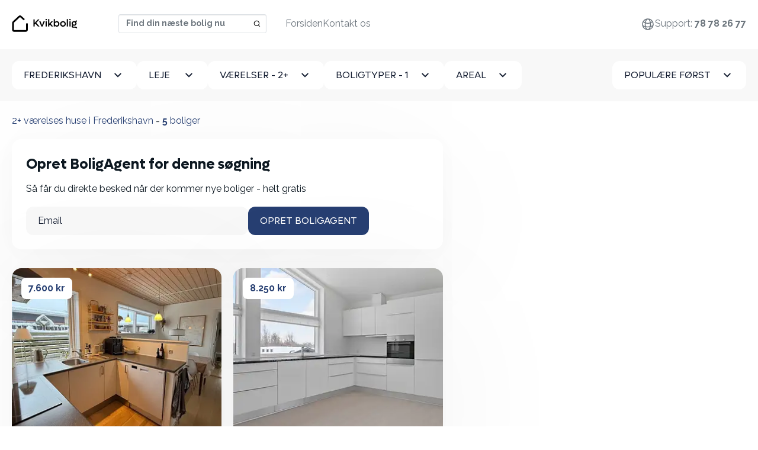

--- FILE ---
content_type: text/html; charset=utf-8
request_url: https://kvikbolig.dk/huse-til-leje/frederikshavn/2-vaerelses
body_size: 8869
content:
<!DOCTYPE html>
<html lang='da'>
<head>
<link href='https://static.kvikbolig.com' rel='preconnect'>
<link href='https://static.kvikbolig.com' rel='dns-prefetch'>
<link as='image' href='https://i.kvikcdn.dk/variants/pm345bumpaghax7kghqygzbiij0q/square_webp.webp' rel='preload'>
<link as='image' href='https://i.kvikcdn.dk/variants/wu8blhobs6daje4zwjcnun70fng8/square_webp.webp' rel='preload'>
<link as='image' href='https://i.kvikcdn.dk/variants/5p49b5cxrnwsbprpzwnal3akcwv3/square_webp.webp' rel='preload'>
<link as='image' href='https://i.kvikcdn.dk/variants/omfpaa21g9xjsrrohe4j8w8pjk6m/square_webp.webp' rel='preload'>
<link as='image' href='https://i.kvikcdn.dk/variants/ls2jle44j3ehbkflp474ot6mcnvm/square_webp.webp' rel='preload'>
<link rel="preconnect" href="https://i.kvikcdn.dk">

<meta content='G-445YM93NT3' id='ga4_id'>
<!-- Google Tag Manager -->
<script>
    window.dataLayer = window.dataLayer || [];
    function gtag(){dataLayer.push(arguments);}

    (function(w,d,s,l){w[l]=w[l]||[];w[l].push({'gtm.start':
          new Date().getTime(),event:'gtm.js'});var f=d.getElementsByTagName(s)[0],
      j=d.createElement(s),dl=l!='dataLayer'?'&l='+l:'';j.async=true;
        j.src='https://kvikbolig.dk/klaq/_c/sklgtmjs';
        f.parentNode.insertBefore(j,f);
    })(window,document,'script','dataLayer');
</script>
<!-- End Google Tag Manager -->
<title>2+ værelses huse i Frederikshavn ⇒ Se alle vores huse her</title>
<meta http-equiv="Content-Type" content="text/html; charset=utf-8"/>
<meta name="viewport" content="width=device-width, initial-scale=1" />
<!--[if IE]>
    <meta http-equiv='X-UA-Compatible' content='IE=edge,chrome=1'>
<![endif]-->


<meta content='352607736590471' property='fb:app_id'>
<meta content='https://kvikbolig.dk/og_image_search.jpg' property='og:image'>

<link rel="apple-touch-icon" sizes="180x180" href="/apple-touch-icon.png">
<link rel="icon" type="image/png" sizes="32x32" href="/favicon-32x32.png">
<link rel="icon" type="image/png" sizes="16x16" href="/favicon-16x16.png">
<link rel="manifest" href="/site.webmanifest">
<link rel="mask-icon" href="/safari-pinned-tab.svg" color="#273f72">
<meta name="msapplication-TileColor" content="#273f72">
<meta name="msapplication-TileImage" content="/mstile-144x144.png">
<meta name="theme-color" content="#ffffff">


<script src="https://static.kvikbolig.com/assets/vendor/jquery-3.5.0-340d5cc6d0948d60f158eec1b19420706f1e5d574e557cf93cac3e1b7d0fe01b.js" defer="defer"></script>
<script src="https://static.kvikbolig.com/assets/application-119222e7e87956e51e09d00be8381485fbf88b44c1461900d7cd62a75b09167b.js" defer="defer"></script>
<script src="https://static.kvikbolig.com/assets/pages/search_property-cedc58d98cd9ba92f6722738d08169c7ddc2c5409cc0a99049efb531106cc151.js" defer="defer"></script>
<link rel="stylesheet" href="https://static.kvikbolig.com/assets/application-31699f2dca4ff39ed7dc45573997732447d1899723d06583831e50800d3c7fef.css" />
<link rel="stylesheet" href="https://static.kvikbolig.com/assets/search_property-d624fcce3c5b33501a2481ead0ce4fe04cd746670932ca66934d46d5f44fda1f.css" />

<meta content='✓ Her finder du det bedste udvalg af 2 værelses huse i Frederikshavn. ✓ Nye boliger hver dag 🏠. ✓ Opret en gratis BoligAgent helt gratis.' name='description'>
<meta content='✓ Her finder du det bedste udvalg af 2 værelses huse i Frederikshavn. ✓ Nye boliger hver dag 🏠. ✓ Opret en gratis BoligAgent helt gratis.' name='og:description'>
<link href='https://kvikbolig.dk/huse-til-leje/frederikshavn/2-vaerelses' rel='canonical'>


<meta content='ce3224d4-3c96-4d18-b36c-ea4f8c992f6c' name='adopt-website-id'>
<link href='https://kvikbolig.dk/huse-til-leje/frederikshavn' hreflang='da' rel='alternate'>
<link href='https://kvikbolig.dk/houses-for-rent/frederikshavn' hreflang='en' rel='alternate'>
</head>
<body class=''>
<!-- Google Tag Manager (noscript) -->
<noscript><iframe src="https://kvikbolig.dk/klaq/_c/ns.html?id=GTM-KKL479GJ"
                  height="0" width="0" style="display:none;visibility:hidden"></iframe></noscript>
<!-- End Google Tag Manager (noscript) -->
<div class=' properties-wrapper denmark search-wrapper layout-wrapper'>
<nav class='navbar navbar-expand-lg fixed-top bg-white blurry-shadow'>
<div class='container-xxl'>
<a class="navbar-brand logo-brand logo-dk" aria-label="hjemmeside" href="/"><span class='visually-hidden'>Kvikbolig</span>
</a><div class='navbar-search d-flex ms-auto'>
<select autocapitalize='off' autocomplete='off' autocorrect='off' data-pin-path='https://static.kvikbolig.com/assets/pin-7ce49ae0b28c001cea24c000b09cc8e0c5315d81243aaa0038742f552a901ed0.svg' data-target-url='/lejebolig/target' id='navbar-location-search' placeholder='Find din næste bolig nu' spellcheck='false'></select>
</div>
<button aria-controls='offcanvasNavbar' aria-label='Toggle navigation' class='navbar-toggler' data-bs-target='#offcanvasNavbar' data-bs-toggle='offcanvas' type='button'>
<span class='navbar-toggler-icon'></span>
</button>
<div aria-labelledBy='offcanvasNavbarLabel' class='offcanvas offcanvas-end' id='offcanvasNavbar' tabindex='-1'>
<div class='offcanvas-header justify-content-end'>
<h2 class='visually-hidden' id='offcanvasNavbarLabel'>
Kvikbolig
</h2>
<a aria-label='Close' data-bs-dismiss='offcanvas' href='#'>
<svg fill="none" height="24" viewbox="0 0 24 24" width="24" xmlns="http://www.w3.org/2000/svg">
  <path d="M19 6.41L17.59 5L12 10.59L6.41 5L5 6.41L10.59 12L5 17.59L6.41 19L12 13.41L17.59 19L19 17.59L13.41 12L19 6.41Z" fill="currentColor"></path>
</svg>

</a>
</div>
<div class='offcanvas-body justify-content-between align-items-center'>
<ul class='nav navbar-nav order-1 align-items-center' id='secondary-links'>
<li class='locale nav-item dropdown clearfix'>
<ul class='dropdown-menu'>
<li>
<a hreflang="da" rel="alternate" class="dropdown-item" href="https://kvikbolig.dk/huse-til-leje/frederikshavn">Dansk</a>
</li>
<li>
<a hreflang="en" rel="alternate" class="dropdown-item" href="https://kvikbolig.dk/houses-for-rent/frederikshavn">English</a>
</li>
</ul>
<a class="nav-link d-flex align-items-center justify-content-end" aria-expanded="false" aria-haspopup="true" data-bs-toggle="dropdown" href="#"><div class="svg-icon "><svg xmlns="http://www.w3.org/2000/svg" fill="none" width="24px" height="24px" viewBox="0 0 24 24" stroke-width="1.5" stroke="currentColor" class="size-6">
  <path stroke-linecap="round" stroke-linejoin="round" d="M12 21a9.004 9.004 0 0 0 8.716-6.747M12 21a9.004 9.004 0 0 1-8.716-6.747M12 21c2.485 0 4.5-4.03 4.5-9S14.485 3 12 3m0 18c-2.485 0-4.5-4.03-4.5-9S9.515 3 12 3m0 0a8.997 8.997 0 0 1 7.843 4.582M12 3a8.997 8.997 0 0 0-7.843 4.582m15.686 0A11.953 11.953 0 0 1 12 10.5c-2.998 0-5.74-1.1-7.843-2.918m15.686 0A8.959 8.959 0 0 1 21 12c0 .778-.099 1.533-.284 2.253m0 0A17.919 17.919 0 0 1 12 16.5c-3.162 0-6.133-.815-8.716-2.247m0 0A9.015 9.015 0 0 1 3 12c0-1.605.42-3.113 1.157-4.418" />
</svg>
</div></a>
</li>
<li class='user-links nav-item dropdown clearfix d-none user-logged-in-links'>
<ul class='dropdown-menu dropdown-menu-end'>
<li><li class="nav-item "><a class="dropdown-item" href="/min-side">Min side</a></li></li>
<li><li class="nav-item "><a class="dropdown-item" href="/users/sign_out">Log ud</a></li></li>
</ul>
<a class="nav-link d-flex align-items-center justify-content-start" aria-expanded="false" aria-haspopup="true" data-bs-toggle="dropdown" href="#"><div class="svg-icon "><svg width="24" height="24" viewBox="0 0 24 24" fill="none" xmlns="http://www.w3.org/2000/svg">
  <path d="M4 22C4 19.9793 4.80272 18.0414 6.23157 16.6125C7.66042 15.1837 9.59835 14.381 11.619 14.381C13.6397 14.381 15.5777 15.1837 17.0065 16.6125C18.4354 18.0414 19.2381 19.9793 19.2381 22H17.3333C17.3333 20.4845 16.7313 19.031 15.6597 17.9594C14.588 16.8878 13.1346 16.2857 11.619 16.2857C10.1035 16.2857 8.65007 16.8878 7.57844 17.9594C6.5068 19.031 5.90476 20.4845 5.90476 22H4ZM11.619 13.4286C8.4619 13.4286 5.90476 10.8714 5.90476 7.71429C5.90476 4.55714 8.4619 2 11.619 2C14.7762 2 17.3333 4.55714 17.3333 7.71429C17.3333 10.8714 14.7762 13.4286 11.619 13.4286ZM11.619 11.5238C13.7238 11.5238 15.4286 9.81905 15.4286 7.71429C15.4286 5.60952 13.7238 3.90476 11.619 3.90476C9.51429 3.90476 7.80952 5.60952 7.80952 7.71429C7.80952 9.81905 9.51429 11.5238 11.619 11.5238Z" fill="currentColor"/>
</svg>
</div></a>
</li>
<li class='user-links user-logged-out-links d-none'>
<a class="nav-link log-in d-flex gap-1 align-items-center" href="/users/sign_in"><div class="svg-icon "><svg width="24" height="24" viewBox="0 0 24 24" fill="none" xmlns="http://www.w3.org/2000/svg">
  <path d="M4 22C4 19.9793 4.80272 18.0414 6.23157 16.6125C7.66042 15.1837 9.59835 14.381 11.619 14.381C13.6397 14.381 15.5777 15.1837 17.0065 16.6125C18.4354 18.0414 19.2381 19.9793 19.2381 22H17.3333C17.3333 20.4845 16.7313 19.031 15.6597 17.9594C14.588 16.8878 13.1346 16.2857 11.619 16.2857C10.1035 16.2857 8.65007 16.8878 7.57844 17.9594C6.5068 19.031 5.90476 20.4845 5.90476 22H4ZM11.619 13.4286C8.4619 13.4286 5.90476 10.8714 5.90476 7.71429C5.90476 4.55714 8.4619 2 11.619 2C14.7762 2 17.3333 4.55714 17.3333 7.71429C17.3333 10.8714 14.7762 13.4286 11.619 13.4286ZM11.619 11.5238C13.7238 11.5238 15.4286 9.81905 15.4286 7.71429C15.4286 5.60952 13.7238 3.90476 11.619 3.90476C9.51429 3.90476 7.80952 5.60952 7.80952 7.71429C7.80952 9.81905 9.51429 11.5238 11.619 11.5238Z" fill="currentColor"/>
</svg>
</div>
Log ind
</a></li>
<li class='nav-item px-3 py-2 p-lg-0 mb-3 mb-lg-0 rounded' id='support'>
<a class="nav-link" href="tel:78 78 26 77">Support:
<span class='fw-bold'>78 78 26 77</span>
</a></li>
</ul>
<ul class='navbar-nav order-0' id='primary-links'>
<li class="nav-item "><a class="nav-link" href="/">Forsiden</a></li>
<li class="nav-item "><a class="nav-link" href="/contact">Kontakt os</a></li>

</ul>
</div>
</div>
</div>
</nav>


<div class='content-wrapper' role='main'>
<div class='search-filters py-3 py-lg-5 bg-light' data-map-css-url='https://static.kvikbolig.com/assets/leaflet_edited-36b297b5049e0e1ff0365b124209178b06ee462f962e2c8f39eb509e7e6bf450.css' data-map-js-url='https://static.kvikbolig.com/assets/vendor/min/leaflet_with_markercluster.min-10f95e52a2f11b3130d521efccad1a39ad7ca2956f1e0bb6d0ec8fa25d4f0b32.js' data-property-search-path='/lejebolig' data-save-search-path='/api/save_search' id='search-filters'>
<form class="filters-form" action="/lejebolig" accept-charset="UTF-8" method="post"><input type="hidden" name="location_url_component" id="location_url_component" value="frederikshavn" class="url-hide" autocomplete="off" />
<input type="hidden" name="search_location" id="search_location" value="Frederikshavn" class="url-hide" autocomplete="off" />
<input type="hidden" name="page" id="page" autocomplete="off" />
<input type="hidden" name="sw_lat" id="sw_lat" value="57.356" autocomplete="off" />
<input type="hidden" name="sw_lng" id="sw_lng" value="10.2987" autocomplete="off" />
<input type="hidden" name="ne_lat" id="ne_lat" value="57.5087" autocomplete="off" />
<input type="hidden" name="ne_lng" id="ne_lng" value="10.6274" autocomplete="off" />
<input type="hidden" name="types" id="types" value="house" autocomplete="off" />
<div class='container-fluid'>
<div class='d-flex gap-4 justify-content-between'>
<div class='dropdown' id='cityDropdown'>
<button class='btn btn-white dropdown-toggle' data-bs-toggle='dropdown' id='cityDropdownTrigger' type='button'>
Frederikshavn
</button>
<ul aria-labelledby='cityDropdownTrigger' class='dropdown-menu'>
<li>
<a class="dropdown-item" href="/huse-til-leje/frederikshavn-kommune">Frederikshavn kommune</a>
</li>
<li>
<a class="dropdown-item" href="/huse-til-leje/frederikshavn-nord-frederikshavn">Frederikshavn nord</a>
</li>
<li>
<a class="dropdown-item" href="/huse-til-leje/frederikshavn">Frederikshavn</a>
</li>
<li>
<a class="dropdown-item" href="/huse-til-leje/kilden-frederikshavn">Kilden</a>
</li>
<li>
<a class="dropdown-item" href="/huse-til-leje/bangsbostrand-frederikshavn">Bangsbostrand</a>
</li>
<li>
<a class="dropdown-item" href="/huse-til-leje/gaerum-frederikshavn">Gærum</a>
</li>
<li>
<a class="dropdown-item" href="/huse-til-leje/elling-frederikshavn">Elling</a>
</li>
<li>
<a class="dropdown-item" href="/huse-til-leje/volstrup-frederikshavn">Volstrup</a>
</li>
<li>
<a class="dropdown-item" href="/huse-til-leje/skaerum-frederikshavn">Skærum</a>
</li>
<li>
<a class="dropdown-item" href="/huse-til-leje/kvissel-frederikshavn">Kvissel</a>
</li>
<li>
<a class="dropdown-item" href="/huse-til-leje/saeby">Sæby</a>
</li>
<li>
<a class="dropdown-item" href="/huse-til-leje/frederikshavn">Frederikshavn</a>
</li>
<li>
<a class="dropdown-item" href="/huse-til-leje/strandby">Strandby</a>
</li>
<li>
<a class="dropdown-item" href="/huse-til-leje/jerup">Jerup</a>
</li>
</ul>
</div>

<a class="btn btn-white filters-toggle" data-bs-toggle="offcanvas" data-bs-target="#filtersBox" aria-controls="filtersBox" href="#"><span class='visually-hidden'>Alle filtre</span>
<svg width="24" height="24" viewbox="0 0 24 24" fill="none" xmlns="http://www.w3.org/2000/svg">
<path d="M10 18H14V16H10V18ZM3 6V8H21V6H3ZM6 13H18V11H6V13Z" fill="currentColor"></path>
</svg>

</a><div aria-labelledby='filtersBoxTitle' class='offcanvas-lg offcanvas-bottom bg-light w-100 h-auto' id='filtersBox' tabindex='-1'>
<div class='offcanvas-header justify-content-end'>
<h4 class='visually-hidden' id='filtersBoxTitle'>Filtrer din søgning</h4>
<a aria-label='Skjul filtre' data-bs-dismiss='offcanvas' data-bs-target='#filtersBox' href='#'>
<svg fill="none" height="24" viewbox="0 0 24 24" width="24" xmlns="http://www.w3.org/2000/svg">
  <path d="M19 6.41L17.59 5L12 10.59L6.41 5L5 6.41L10.59 12L5 17.59L6.41 19L12 13.41L17.59 19L19 17.59L13.41 12L19 6.41Z" fill="currentColor"></path>
</svg>

</a>
</div>
<div class='offcanvas-body'>
<div class='d-flex gap-4 flex-column flex-lg-row w-100'>
<div class='dropdown filter-item price'>
<button class='btn btn-white dropdown-toggle' data-bs-toggle='dropdown' id='dropdownMenuRent' type='button'>
<span>
Leje
<span class='selected-text'></span>
</span>
</button>
<div aria-labelledby='dropdownMenuRent' class='dropdown-menu'>
<label class='dropdown-item checkbox button-select'>
<input type="radio" name="max_rent" id="property-rent-2500" value="2500" />
<span>
Højst 2.500 kr
</span>
</label>
<label class='dropdown-item checkbox button-select'>
<input type="radio" name="max_rent" id="property-rent-5000" value="5000" />
<span>
Højst 5.000 kr
</span>
</label>
<label class='dropdown-item checkbox button-select'>
<input type="radio" name="max_rent" id="property-rent-7500" value="7500" />
<span>
Højst 7.500 kr
</span>
</label>
<label class='dropdown-item checkbox button-select'>
<input type="radio" name="max_rent" id="property-rent-10000" value="10000" />
<span>
Højst 10.000 kr
</span>
</label>
<label class='dropdown-item checkbox button-select'>
<input type="radio" name="max_rent" id="property-rent-12500" value="12500" />
<span>
Højst 12.500 kr
</span>
</label>
<label class='dropdown-item checkbox button-select'>
<input type="radio" name="max_rent" id="property-rent-15000" value="15000" />
<span>
Højst 15.000 kr
</span>
</label>
<label class='dropdown-item checkbox button-select'>
<input type="radio" name="max_rent" id="property-rent-20000" value="20000" />
<span>
Højst 20.000 kr
</span>
</label>
<label class='dropdown-item checkbox button-select'>
<input type="radio" name="max_rent" id="property-rent-25000" value="25000" />
<span>
Højst 25.000 kr
</span>
</label>
<label class='dropdown-item checkbox button-select'>
<input type="radio" name="max_rent" id="property-rent-" value="" />
<span>
Intet maks
</span>
</label>
</div>
</div>
<div class='dropdown filter-item rooms'>
<button class='btn btn-white dropdown-toggle' data-bs-toggle='dropdown' id='dropdownMenuRooms' type='button'>
<span>
Værelser
<span class='selected-text'></span>
</span>
</button>
<div aria-labelledby='dropdownMenuRooms' class='dropdown-menu'>
<label class='dropdown-item checkbox button-select'>
<input type="radio" name="min_num_rooms" id="property-rooms-1" value="1" />
<span>1+</span>
</label>
<label class='dropdown-item checkbox button-select'>
<input type="radio" name="min_num_rooms" id="property-rooms-2" value="2" checked="checked" />
<span>2+</span>
</label>
<label class='dropdown-item checkbox button-select'>
<input type="radio" name="min_num_rooms" id="property-rooms-3" value="3" />
<span>3+</span>
</label>
<label class='dropdown-item checkbox button-select'>
<input type="radio" name="min_num_rooms" id="property-rooms-4" value="4" />
<span>4+</span>
</label>
<label class='dropdown-item checkbox button-select'>
<input type="radio" name="min_num_rooms" id="property-rooms-5" value="5" />
<span>5+</span>
</label>
</div>
</div>
<div class='dropdown filter-item types'>
<div class='dropdown'>
<button class='btn btn-white dropdown-toggle' data-bs-toggle='dropdown' id='dropdownMenuTypes' type='button'>
<span>
Boligtyper
<span class='selected-text'></span>
</span>
</button>
<div aria-labelledby='dropdownMenuTypes' class='dropdown-menu'>
<label class='dropdown-item checkbox button-select'>
<input type="checkbox" name="property_types[]" id="property-type-apartment" value="apartment" class="excluded" />
<span>Lejlighed</span>
</label>
<label class='dropdown-item checkbox button-select'>
<input type="checkbox" name="property_types[]" id="property-type-room" value="room" class="excluded" />
<span>Værelse</span>
</label>
<label class='dropdown-item checkbox button-select'>
<input type="checkbox" name="property_types[]" id="property-type-house" value="house" class="excluded" checked="checked" />
<span>Hus</span>
</label>
</div>
</div>
</div>
<div class='dropdown filter-item area'>
<button class='btn btn-white dropdown-toggle' data-bs-toggle='dropdown' id='dropdownMenuArea' type='button'>
<span>
Areal
<span class='selected-text'></span>
</span>
</button>
<div aria-labelledby='dropdownMenuArea' class='dropdown-menu'>
<label class='dropdown-item checkbox button-select'>
<input type="radio" name="min_sqm_size" id="property-area-15" value="15" />
<span>
<span>15 m<sup>2</sup>+</span>
</span>
</label>
<label class='dropdown-item checkbox button-select'>
<input type="radio" name="min_sqm_size" id="property-area-30" value="30" />
<span>
<span>30 m<sup>2</sup>+</span>
</span>
</label>
<label class='dropdown-item checkbox button-select'>
<input type="radio" name="min_sqm_size" id="property-area-50" value="50" />
<span>
<span>50 m<sup>2</sup>+</span>
</span>
</label>
<label class='dropdown-item checkbox button-select'>
<input type="radio" name="min_sqm_size" id="property-area-75" value="75" />
<span>
<span>75 m<sup>2</sup>+</span>
</span>
</label>
<label class='dropdown-item checkbox button-select'>
<input type="radio" name="min_sqm_size" id="property-area-100" value="100" />
<span>
<span>100 m<sup>2</sup>+</span>
</span>
</label>
<label class='dropdown-item checkbox button-select'>
<input type="radio" name="min_sqm_size" id="property-area-125" value="125" />
<span>
<span>125 m<sup>2</sup>+</span>
</span>
</label>
<label class='dropdown-item checkbox button-select'>
<input type="radio" name="min_sqm_size" id="property-area-150" value="150" />
<span>
<span>150 m<sup>2</sup>+</span>
</span>
</label>
<label class='dropdown-item checkbox button-select'>
<input type="radio" name="min_sqm_size" id="property-area-200" value="200" />
<span>
<span>200 m<sup>2</sup>+</span>
</span>
</label>
</div>
</div>
<div class='filter-item sort w-100'>
<button class='btn btn-white ms-lg-auto dropdown-toggle' data-bs-toggle='dropdown' id='dropdownMenuSort' type='button'>
<span>
Populære først
</span>
</button>
<div aria-labelledby='dropdownMenuSort' class='dropdown-menu'>
<label class='dropdown-item checkbox button-select'>
<input type="radio" name="sort" id="sort_" value="" checked="checked" />
<span>Populære først</span>
</label>
<label class='dropdown-item checkbox button-select'>
<input type="radio" name="sort" id="sort_new" value="new" />
<span>Nyeste først</span>
</label>
<label class='dropdown-item checkbox button-select'>
<input type="radio" name="sort" id="sort_price" value="price" />
<span>Billigste først</span>
</label>
</div>
</div>
<div class='d-flex gap-4 justify-content-between' id='search-buttons'>
<a id="clear-filters" class="btn btn-secondary" href="/lejebolig">Ryd alt</a>
<button name="button" type="button" class="btn btn-primary" data-bs-dismiss="offcanvas" data-bs-target="#filtersBox">Søg</button>
</div>
</div>
</div>
</div>
</div>
</div>
</form></div>

<main class='list-and-map'>
<div class='d-flex'>
<div class='properties-list py-5 container-fluid'>
<header class='header mb-4 d-flex justify-content-between'>
<div class='d-md-flex flex-wrap'>
<h1 class='mb-0'>
2+ værelses huse i Frederikshavn <span class="visually-hidden"> Se alle vores huse her</span>
</h1>
<span class='d-none d-md-block'>&nbsp;-&nbsp;</span>
<h2 class='mb-0'><strong id='property-count'>5</strong> boliger</h2>
</div>
</header>
<div class='properties-list-wrapper'>
<div id='primary-properties-wrapper'>
<div class='w-full property-agent-promo'>
<div class='p-6 rounded-4 blurry-shadow'>
<form data-remote="true" action="/property_agents" accept-charset="UTF-8" method="post"><input class="data-field" autocomplete="off" type="hidden" name="property_agent[data]" />
<input value="false" class="map-dirty-field" autocomplete="off" type="hidden" name="property_agent[map_dirty]" />
<input value="da" autocomplete="off" type="hidden" name="property_agent[locale]" />
<div class='email_confirmation'>
<input as="string" type="text" name="property_agent[email_confirmation]" />
</div>
<div class='success pt-3 pb-3 hidden'>Din BoligAgent blev oprettet</div>
<div class='inner'>
<h4>Opret BoligAgent for denne søgning</h4>
<p>Så får du direkte besked når der kommer nye boliger - helt gratis</p>
<div class='d-flex gap-2 flex-column flex-lg-row'>
<div class='email-field-wrapper w-100'>
<input placeholder="Email" class="form-control" required="required" type="email" name="property_agent[email]" />
</div>
<div class='flex-shrink-0'>
<input type="submit" name="commit" value="Opret BoligAgent" class="btn btn-primary w-100" data-disable-with="Gem Property agent" />
</div>
</div>
</div>
</form></div>
</div>

<ul class='properties list-unstyled row g-5 mb-8' id='primary-property-items'>
<li class='col-12 col-sm-6 col-md-12 col-lg-6 col-xxl-4 align-self-stretch'>
<div class='property-item blurry-shadow rounded-4 overflow-hidden position-relative h-100 d-flex flex-column'>
<a target="_blank" class="d-block position-absolute w-100 h-100 cursor-pointer" href="/lejeboliger/4-vaerelses-hus-i-frederikshavn-15939717"><div class='visually-hidden'>
4 værelses hus i Frederikshavn
</div>
</a><div class='property-price position-absolute z-2 p-4'>
<a target="_blank" class="rounded d-block text-decoration-none bg-white text-dark fw-bold px-3 py-1" href="/lejeboliger/4-vaerelses-hus-i-frederikshavn-15939717">7.600 kr</a>
</div>
<div class='property-images'>
<div class='carousel carousel-fade slide' data-bs-ride='false' id='property-carousel-15939717-search'>
<div class='carousel-inner'>
<a target="_blank" class="carousel-item item active" href="/lejeboliger/4-vaerelses-hus-i-frederikshavn-15939717"><div class='visually-hidden'>4 værelses hus i Frederikshavn</div>
<div class='property-image'>
<picture>
<source srcset='https://i.kvikcdn.dk/variants/pm345bumpaghax7kghqygzbiij0q/square_webp.webp' type='image/webp'>
<img alt="foto 1" src="https://i.kvikcdn.dk/variants/pm345bumpaghax7kghqygzbiij0q/square.jpg" />
</picture>
</div>
</a><a target="_blank" class="carousel-item item " href="/lejeboliger/4-vaerelses-hus-i-frederikshavn-15939717"><div class='visually-hidden'>4 værelses hus i Frederikshavn</div>
<div class='property-image'>
<picture>
<source srcset='https://i.kvikcdn.dk/variants/poumohgd3wswzwfsbzzigpy5xbun/square_webp.webp' type='image/webp'>
<img alt="foto 2" loading="lazy" src="https://i.kvikcdn.dk/variants/poumohgd3wswzwfsbzzigpy5xbun/square.jpg" />
</picture>
</div>
</a><a target="_blank" class="carousel-item item " href="/lejeboliger/4-vaerelses-hus-i-frederikshavn-15939717"><div class='visually-hidden'>4 værelses hus i Frederikshavn</div>
<div class='property-image'>
<picture>
<source srcset='https://i.kvikcdn.dk/variants/zacirajadvxjl840s39biy76bzfk/square_webp.webp' type='image/webp'>
<img alt="foto 3" loading="lazy" src="https://i.kvikcdn.dk/variants/zacirajadvxjl840s39biy76bzfk/square.jpg" />
</picture>
</div>
</a><a target="_blank" class="carousel-item item " href="/lejeboliger/4-vaerelses-hus-i-frederikshavn-15939717"><div class='visually-hidden'>4 værelses hus i Frederikshavn</div>
<div class='property-image'>
<picture>
<source srcset='https://i.kvikcdn.dk/variants/xbn15kzs4zi49bx7mfruuznp1rpw/square_webp.webp' type='image/webp'>
<img alt="foto 4" loading="lazy" src="https://i.kvikcdn.dk/variants/xbn15kzs4zi49bx7mfruuznp1rpw/square.jpg" />
</picture>
</div>
</a><a target="_blank" class="carousel-item item " href="/lejeboliger/4-vaerelses-hus-i-frederikshavn-15939717"><div class='visually-hidden'>4 værelses hus i Frederikshavn</div>
<div class='property-image'>
<picture>
<source srcset='https://i.kvikcdn.dk/variants/6kra4g4fdwxv2sa7ty67s6abb8cp/square_webp.webp' type='image/webp'>
<img alt="foto 5" loading="lazy" src="https://i.kvikcdn.dk/variants/6kra4g4fdwxv2sa7ty67s6abb8cp/square.jpg" />
</picture>
</div>
</a><a target="_blank" class="carousel-item item " href="/lejeboliger/4-vaerelses-hus-i-frederikshavn-15939717"><div class='visually-hidden'>4 værelses hus i Frederikshavn</div>
<div class='property-image'>
<picture>
<source srcset='https://i.kvikcdn.dk/variants/vql596ccso9hhzaxrglt4ta4q2b2/square_webp.webp' type='image/webp'>
<img alt="foto 6" loading="lazy" src="https://i.kvikcdn.dk/variants/vql596ccso9hhzaxrglt4ta4q2b2/square.jpg" />
</picture>
</div>
</a></div>
<a class='carousel-control-prev' data-bs-slide='prev' data-bs-target='#property-carousel-15939717-search' role='button'>
<span aria-hidden class='carousel-control-prev-icon'></span>
<span class='visually-hidden'>&amp;lsaquo; Forrige</span>
</a>
<a class='carousel-control-next' data-bs-slide='next' data-bs-target='#property-carousel-15939717-search' role='button'>
<span aria-hidden class='carousel-control-next-icon'></span>
<span class='visually-hidden'>Næste &amp;rsaquo;</span>
</a>
</div>
</div>
<div class='property-details px-4 py-2'>
<h2 class='normalized-heading mb-1 fw-bold text-pretty text-darker'>
4 værelses hus i Frederikshavn
<div class='visually-hidden'>
4 Vær - Hus
- 102 m²
</div>
</h2>
<h3 class='normalized-heading mb-0 fw-bold'>
<span class='icon-sm location-pin-icon'></span>
9900, Frederikshavn
</h3>
</div>
<div class='px-4 pt-1 pb-4' style='margin-top: auto;'>
<dl class='list-unstyled mb-0 text-dark d-flex justify-content-between fs-15px'>
<div class='d-flex gap-1 align-items-center'>
<dt class='lh-1'>
<span class='icon-sm area-icon'></span>
<div class='visually-hidden'>Areal</div>
</dt>
<dd class='mb-0'>102 m²</dd>
</div>
<div class='d-flex gap-1 align-items-center'>
<dt class='lh-1'>
<span class='icon-sm house-icon'></span>
<div class='visually-hidden'>Boligtype</div>
</dt>
<dd class='mb-0'>Hus</dd>
</div>
<div class='d-flex gap-1 align-items-center'>
<dt class='lh-1'>
<span class='icon-sm bedroom-icon'></span>
<div class='visually-hidden'>Vær</div>
</dt>
<dd class='mb-0'>
4
</dd>
</div>
</dl>

</div>
</div>

</li>
<li class='col-12 col-sm-6 col-md-12 col-lg-6 col-xxl-4 align-self-stretch'>
<div class='property-item blurry-shadow rounded-4 overflow-hidden position-relative h-100 d-flex flex-column'>
<a target="_blank" class="d-block position-absolute w-100 h-100 cursor-pointer" href="/lejeboliger/4-vaerelses-hus-i-frederikshavn-15251900"><div class='visually-hidden'>
4 værelses hus i Frederikshavn
</div>
</a><div class='property-price position-absolute z-2 p-4'>
<a target="_blank" class="rounded d-block text-decoration-none bg-white text-dark fw-bold px-3 py-1" href="/lejeboliger/4-vaerelses-hus-i-frederikshavn-15251900">8.250 kr</a>
</div>
<div class='property-images'>
<div class='carousel carousel-fade slide' data-bs-ride='false' id='property-carousel-15251900-search'>
<div class='carousel-inner'>
<a target="_blank" class="carousel-item item active" href="/lejeboliger/4-vaerelses-hus-i-frederikshavn-15251900"><div class='visually-hidden'>4 værelses hus i Frederikshavn</div>
<div class='property-image'>
<picture>
<source srcset='https://i.kvikcdn.dk/variants/wu8blhobs6daje4zwjcnun70fng8/square_webp.webp' type='image/webp'>
<img alt="foto 1" src="https://i.kvikcdn.dk/variants/wu8blhobs6daje4zwjcnun70fng8/square.jpg" />
</picture>
</div>
</a><a target="_blank" class="carousel-item item " href="/lejeboliger/4-vaerelses-hus-i-frederikshavn-15251900"><div class='visually-hidden'>4 værelses hus i Frederikshavn</div>
<div class='property-image'>
<picture>
<source srcset='https://i.kvikcdn.dk/variants/661p30ofdwnsaifdepzk2e53e2ap/square_webp.webp' type='image/webp'>
<img alt="foto 2" loading="lazy" src="https://i.kvikcdn.dk/variants/661p30ofdwnsaifdepzk2e53e2ap/square.jpg" />
</picture>
</div>
</a><a target="_blank" class="carousel-item item " href="/lejeboliger/4-vaerelses-hus-i-frederikshavn-15251900"><div class='visually-hidden'>4 værelses hus i Frederikshavn</div>
<div class='property-image'>
<picture>
<source srcset='https://i.kvikcdn.dk/variants/j5vv7g63vp0yw5dsdw0ou5qhr4xj/square_webp.webp' type='image/webp'>
<img alt="foto 3" loading="lazy" src="https://i.kvikcdn.dk/variants/j5vv7g63vp0yw5dsdw0ou5qhr4xj/square.jpg" />
</picture>
</div>
</a><a target="_blank" class="carousel-item item " href="/lejeboliger/4-vaerelses-hus-i-frederikshavn-15251900"><div class='visually-hidden'>4 værelses hus i Frederikshavn</div>
<div class='property-image'>
<picture>
<source srcset='https://i.kvikcdn.dk/variants/g6cygyvnptxzj3rkrrgvks6veea6/square_webp.webp' type='image/webp'>
<img alt="foto 4" loading="lazy" src="https://i.kvikcdn.dk/variants/g6cygyvnptxzj3rkrrgvks6veea6/square.jpg" />
</picture>
</div>
</a><a target="_blank" class="carousel-item item " href="/lejeboliger/4-vaerelses-hus-i-frederikshavn-15251900"><div class='visually-hidden'>4 værelses hus i Frederikshavn</div>
<div class='property-image'>
<picture>
<source srcset='https://i.kvikcdn.dk/variants/svp9c26wcv6uajtpih1ag2kw3tfy/square_webp.webp' type='image/webp'>
<img alt="foto 5" loading="lazy" src="https://i.kvikcdn.dk/variants/svp9c26wcv6uajtpih1ag2kw3tfy/square.jpg" />
</picture>
</div>
</a><a target="_blank" class="carousel-item item " href="/lejeboliger/4-vaerelses-hus-i-frederikshavn-15251900"><div class='visually-hidden'>4 værelses hus i Frederikshavn</div>
<div class='property-image'>
<picture>
<source srcset='https://i.kvikcdn.dk/variants/4p78nucqxo75bm72b71yakycggtu/square_webp.webp' type='image/webp'>
<img alt="foto 6" loading="lazy" src="https://i.kvikcdn.dk/variants/4p78nucqxo75bm72b71yakycggtu/square.jpg" />
</picture>
</div>
</a></div>
<a class='carousel-control-prev' data-bs-slide='prev' data-bs-target='#property-carousel-15251900-search' role='button'>
<span aria-hidden class='carousel-control-prev-icon'></span>
<span class='visually-hidden'>&amp;lsaquo; Forrige</span>
</a>
<a class='carousel-control-next' data-bs-slide='next' data-bs-target='#property-carousel-15251900-search' role='button'>
<span aria-hidden class='carousel-control-next-icon'></span>
<span class='visually-hidden'>Næste &amp;rsaquo;</span>
</a>
</div>
</div>
<div class='property-details px-4 py-2'>
<h2 class='normalized-heading mb-1 fw-bold text-pretty text-darker'>
4 værelses hus i Frederikshavn
<div class='visually-hidden'>
4 Vær - Hus
- 108 m²
</div>
</h2>
<h3 class='normalized-heading mb-0 fw-bold'>
<span class='icon-sm location-pin-icon'></span>
9900, Frederikshavn
</h3>
</div>
<div class='px-4 pt-1 pb-4' style='margin-top: auto;'>
<dl class='list-unstyled mb-0 text-dark d-flex justify-content-between fs-15px'>
<div class='d-flex gap-1 align-items-center'>
<dt class='lh-1'>
<span class='icon-sm area-icon'></span>
<div class='visually-hidden'>Areal</div>
</dt>
<dd class='mb-0'>108 m²</dd>
</div>
<div class='d-flex gap-1 align-items-center'>
<dt class='lh-1'>
<span class='icon-sm house-icon'></span>
<div class='visually-hidden'>Boligtype</div>
</dt>
<dd class='mb-0'>Hus</dd>
</div>
<div class='d-flex gap-1 align-items-center'>
<dt class='lh-1'>
<span class='icon-sm bedroom-icon'></span>
<div class='visually-hidden'>Vær</div>
</dt>
<dd class='mb-0'>
4
</dd>
</div>
</dl>

</div>
</div>

</li>
<li class='col-12 col-sm-6 col-md-12 col-lg-6 col-xxl-4 align-self-stretch'>
<div class='property-item blurry-shadow rounded-4 overflow-hidden position-relative h-100 d-flex flex-column'>
<a target="_blank" class="d-block position-absolute w-100 h-100 cursor-pointer" href="/lejeboliger/4-vaerelses-hus-i-frederikshavn-14901892"><div class='visually-hidden'>
4 værelses hus i Frederikshavn
</div>
</a><div class='property-price position-absolute z-2 p-4'>
<a target="_blank" class="rounded d-block text-decoration-none bg-white text-dark fw-bold px-3 py-1" href="/lejeboliger/4-vaerelses-hus-i-frederikshavn-14901892">6.070 kr</a>
</div>
<div class='property-images'>
<div class='carousel carousel-fade slide' data-bs-ride='false' id='property-carousel-14901892-search'>
<div class='carousel-inner'>
<a target="_blank" class="carousel-item item active" href="/lejeboliger/4-vaerelses-hus-i-frederikshavn-14901892"><div class='visually-hidden'>4 værelses hus i Frederikshavn</div>
<div class='property-image'>
<picture>
<source srcset='https://i.kvikcdn.dk/variants/5p49b5cxrnwsbprpzwnal3akcwv3/square_webp.webp' type='image/webp'>
<img alt="foto 1" src="https://i.kvikcdn.dk/variants/5p49b5cxrnwsbprpzwnal3akcwv3/square.jpg" />
</picture>
</div>
</a><a target="_blank" class="carousel-item item " href="/lejeboliger/4-vaerelses-hus-i-frederikshavn-14901892"><div class='visually-hidden'>4 værelses hus i Frederikshavn</div>
<div class='property-image'>
<picture>
<source srcset='https://i.kvikcdn.dk/variants/xecwyqie5xb8demcmmrqzy9p1n0r/square_webp.webp' type='image/webp'>
<img alt="foto 2" loading="lazy" src="https://i.kvikcdn.dk/variants/xecwyqie5xb8demcmmrqzy9p1n0r/square.jpg" />
</picture>
</div>
</a><a target="_blank" class="carousel-item item " href="/lejeboliger/4-vaerelses-hus-i-frederikshavn-14901892"><div class='visually-hidden'>4 værelses hus i Frederikshavn</div>
<div class='property-image'>
<picture>
<source srcset='https://i.kvikcdn.dk/variants/zbzmakna4l0qctlenofv6qp8paju/square_webp.webp' type='image/webp'>
<img alt="foto 3" loading="lazy" src="https://i.kvikcdn.dk/variants/zbzmakna4l0qctlenofv6qp8paju/square.jpg" />
</picture>
</div>
</a><a target="_blank" class="carousel-item item " href="/lejeboliger/4-vaerelses-hus-i-frederikshavn-14901892"><div class='visually-hidden'>4 værelses hus i Frederikshavn</div>
<div class='property-image'>
<picture>
<source srcset='https://i.kvikcdn.dk/variants/82tc4ijeeomvc39ea9xo5hw7vuye/square_webp.webp' type='image/webp'>
<img alt="foto 4" loading="lazy" src="https://i.kvikcdn.dk/variants/82tc4ijeeomvc39ea9xo5hw7vuye/square.jpg" />
</picture>
</div>
</a><a target="_blank" class="carousel-item item " href="/lejeboliger/4-vaerelses-hus-i-frederikshavn-14901892"><div class='visually-hidden'>4 værelses hus i Frederikshavn</div>
<div class='property-image'>
<picture>
<source srcset='https://i.kvikcdn.dk/variants/8zeej1f07vao3t302g3md5c0rt4g/square_webp.webp' type='image/webp'>
<img alt="foto 5" loading="lazy" src="https://i.kvikcdn.dk/variants/8zeej1f07vao3t302g3md5c0rt4g/square.jpg" />
</picture>
</div>
</a><a target="_blank" class="carousel-item item " href="/lejeboliger/4-vaerelses-hus-i-frederikshavn-14901892"><div class='visually-hidden'>4 værelses hus i Frederikshavn</div>
<div class='property-image'>
<picture>
<source srcset='https://i.kvikcdn.dk/variants/v35obyak3o3w7lyf05cnk51u0ktk/square_webp.webp' type='image/webp'>
<img alt="foto 6" loading="lazy" src="https://i.kvikcdn.dk/variants/v35obyak3o3w7lyf05cnk51u0ktk/square.jpg" />
</picture>
</div>
</a></div>
<a class='carousel-control-prev' data-bs-slide='prev' data-bs-target='#property-carousel-14901892-search' role='button'>
<span aria-hidden class='carousel-control-prev-icon'></span>
<span class='visually-hidden'>&amp;lsaquo; Forrige</span>
</a>
<a class='carousel-control-next' data-bs-slide='next' data-bs-target='#property-carousel-14901892-search' role='button'>
<span aria-hidden class='carousel-control-next-icon'></span>
<span class='visually-hidden'>Næste &amp;rsaquo;</span>
</a>
</div>
</div>
<div class='property-details px-4 py-2'>
<h2 class='normalized-heading mb-1 fw-bold text-pretty text-darker'>
4 værelses hus i Frederikshavn
<div class='visually-hidden'>
4 Vær - Hus
- 93 m²
</div>
</h2>
<h3 class='normalized-heading mb-0 fw-bold'>
<span class='icon-sm location-pin-icon'></span>
9900, Frederikshavn
</h3>
</div>
<div class='px-4 pt-1 pb-4' style='margin-top: auto;'>
<dl class='list-unstyled mb-0 text-dark d-flex justify-content-between fs-15px'>
<div class='d-flex gap-1 align-items-center'>
<dt class='lh-1'>
<span class='icon-sm area-icon'></span>
<div class='visually-hidden'>Areal</div>
</dt>
<dd class='mb-0'>93 m²</dd>
</div>
<div class='d-flex gap-1 align-items-center'>
<dt class='lh-1'>
<span class='icon-sm house-icon'></span>
<div class='visually-hidden'>Boligtype</div>
</dt>
<dd class='mb-0'>Hus</dd>
</div>
<div class='d-flex gap-1 align-items-center'>
<dt class='lh-1'>
<span class='icon-sm bedroom-icon'></span>
<div class='visually-hidden'>Vær</div>
</dt>
<dd class='mb-0'>
4
</dd>
</div>
</dl>

</div>
</div>

</li>
<li class='col-12 col-sm-6 col-md-12 col-lg-6 col-xxl-4 align-self-stretch'>
<div class='property-item blurry-shadow rounded-4 overflow-hidden position-relative h-100 d-flex flex-column'>
<a target="_blank" class="d-block position-absolute w-100 h-100 cursor-pointer" href="/lejeboliger/3-vaerelses-hus-i-frederikshavn-15468899"><div class='visually-hidden'>
3 værelses hus i Frederikshavn
</div>
</a><div class='property-price position-absolute z-2 p-4'>
<a target="_blank" class="rounded d-block text-decoration-none bg-white text-dark fw-bold px-3 py-1" href="/lejeboliger/3-vaerelses-hus-i-frederikshavn-15468899">6.700 kr</a>
</div>
<div class='property-images'>
<div class='carousel carousel-fade slide' data-bs-ride='false' id='property-carousel-15468899-search'>
<div class='carousel-inner'>
<a target="_blank" class="carousel-item item active" href="/lejeboliger/3-vaerelses-hus-i-frederikshavn-15468899"><div class='visually-hidden'>3 værelses hus i Frederikshavn</div>
<div class='property-image'>
<picture>
<source srcset='https://i.kvikcdn.dk/variants/omfpaa21g9xjsrrohe4j8w8pjk6m/square_webp.webp' type='image/webp'>
<img alt="foto 1" src="https://i.kvikcdn.dk/variants/omfpaa21g9xjsrrohe4j8w8pjk6m/square.jpg" />
</picture>
</div>
</a></div>
</div>
</div>
<div class='property-details px-4 py-2'>
<h2 class='normalized-heading mb-1 fw-bold text-pretty text-darker'>
3 værelses hus i Frederikshavn
<div class='visually-hidden'>
3 Vær - Hus
- 117 m²
</div>
</h2>
<h3 class='normalized-heading mb-0 fw-bold'>
<span class='icon-sm location-pin-icon'></span>
9900, Frederikshavn
</h3>
</div>
<div class='px-4 pt-1 pb-4' style='margin-top: auto;'>
<dl class='list-unstyled mb-0 text-dark d-flex justify-content-between fs-15px'>
<div class='d-flex gap-1 align-items-center'>
<dt class='lh-1'>
<span class='icon-sm area-icon'></span>
<div class='visually-hidden'>Areal</div>
</dt>
<dd class='mb-0'>117 m²</dd>
</div>
<div class='d-flex gap-1 align-items-center'>
<dt class='lh-1'>
<span class='icon-sm house-icon'></span>
<div class='visually-hidden'>Boligtype</div>
</dt>
<dd class='mb-0'>Hus</dd>
</div>
<div class='d-flex gap-1 align-items-center'>
<dt class='lh-1'>
<span class='icon-sm bedroom-icon'></span>
<div class='visually-hidden'>Vær</div>
</dt>
<dd class='mb-0'>
3
</dd>
</div>
</dl>

</div>
</div>

</li>
<li class='col-12 col-sm-6 col-md-12 col-lg-6 col-xxl-4 align-self-stretch'>
<div class='property-item blurry-shadow rounded-4 overflow-hidden position-relative h-100 d-flex flex-column'>
<a target="_blank" class="d-block position-absolute w-100 h-100 cursor-pointer" href="/lejeboliger/4-vaerelses-hus-i-frederikshavn-15417963"><div class='visually-hidden'>
4 værelses hus i Frederikshavn
</div>
</a><div class='property-price position-absolute z-2 p-4'>
<a target="_blank" class="rounded d-block text-decoration-none bg-white text-dark fw-bold px-3 py-1" href="/lejeboliger/4-vaerelses-hus-i-frederikshavn-15417963">6.070 kr</a>
</div>
<div class='property-images'>
<div class='carousel carousel-fade slide' data-bs-ride='false' id='property-carousel-15417963-search'>
<div class='carousel-inner'>
<a target="_blank" class="carousel-item item active" href="/lejeboliger/4-vaerelses-hus-i-frederikshavn-15417963"><div class='visually-hidden'>4 værelses hus i Frederikshavn</div>
<div class='property-image'>
<picture>
<source srcset='https://i.kvikcdn.dk/variants/ls2jle44j3ehbkflp474ot6mcnvm/square_webp.webp' type='image/webp'>
<img alt="foto 1" src="https://i.kvikcdn.dk/variants/ls2jle44j3ehbkflp474ot6mcnvm/square.jpg" />
</picture>
</div>
</a><a target="_blank" class="carousel-item item " href="/lejeboliger/4-vaerelses-hus-i-frederikshavn-15417963"><div class='visually-hidden'>4 værelses hus i Frederikshavn</div>
<div class='property-image'>
<picture>
<source srcset='https://i.kvikcdn.dk/variants/g4gtub8yqulcn53y0xc91ei477a8/square_webp.webp' type='image/webp'>
<img alt="foto 2" loading="lazy" src="https://i.kvikcdn.dk/variants/g4gtub8yqulcn53y0xc91ei477a8/square.jpg" />
</picture>
</div>
</a><a target="_blank" class="carousel-item item " href="/lejeboliger/4-vaerelses-hus-i-frederikshavn-15417963"><div class='visually-hidden'>4 værelses hus i Frederikshavn</div>
<div class='property-image'>
<picture>
<source srcset='https://i.kvikcdn.dk/variants/2sscna6qvt7r313xd99p5okqospz/square_webp.webp' type='image/webp'>
<img alt="foto 3" loading="lazy" src="https://i.kvikcdn.dk/variants/2sscna6qvt7r313xd99p5okqospz/square.jpg" />
</picture>
</div>
</a><a target="_blank" class="carousel-item item " href="/lejeboliger/4-vaerelses-hus-i-frederikshavn-15417963"><div class='visually-hidden'>4 værelses hus i Frederikshavn</div>
<div class='property-image'>
<picture>
<source srcset='https://i.kvikcdn.dk/variants/cejlbpsfp2613eh63mpar2p75fo8/square_webp.webp' type='image/webp'>
<img alt="foto 4" loading="lazy" src="https://i.kvikcdn.dk/variants/cejlbpsfp2613eh63mpar2p75fo8/square.jpg" />
</picture>
</div>
</a><a target="_blank" class="carousel-item item " href="/lejeboliger/4-vaerelses-hus-i-frederikshavn-15417963"><div class='visually-hidden'>4 værelses hus i Frederikshavn</div>
<div class='property-image'>
<picture>
<source srcset='https://i.kvikcdn.dk/variants/cc452pqexgg8yky5yzvejoiy7hzc/square_webp.webp' type='image/webp'>
<img alt="foto 5" loading="lazy" src="https://i.kvikcdn.dk/variants/cc452pqexgg8yky5yzvejoiy7hzc/square.jpg" />
</picture>
</div>
</a><a target="_blank" class="carousel-item item " href="/lejeboliger/4-vaerelses-hus-i-frederikshavn-15417963"><div class='visually-hidden'>4 værelses hus i Frederikshavn</div>
<div class='property-image'>
<picture>
<source srcset='https://i.kvikcdn.dk/variants/nmagnshjxj746q5tpwpcg77hll2b/square_webp.webp' type='image/webp'>
<img alt="foto 6" loading="lazy" src="https://i.kvikcdn.dk/variants/nmagnshjxj746q5tpwpcg77hll2b/square.jpg" />
</picture>
</div>
</a></div>
<a class='carousel-control-prev' data-bs-slide='prev' data-bs-target='#property-carousel-15417963-search' role='button'>
<span aria-hidden class='carousel-control-prev-icon'></span>
<span class='visually-hidden'>&amp;lsaquo; Forrige</span>
</a>
<a class='carousel-control-next' data-bs-slide='next' data-bs-target='#property-carousel-15417963-search' role='button'>
<span aria-hidden class='carousel-control-next-icon'></span>
<span class='visually-hidden'>Næste &amp;rsaquo;</span>
</a>
</div>
</div>
<div class='property-details px-4 py-2'>
<h2 class='normalized-heading mb-1 fw-bold text-pretty text-darker'>
4 værelses hus i Frederikshavn
<div class='visually-hidden'>
4 Vær - Hus
- 93 m²
</div>
</h2>
<h3 class='normalized-heading mb-0 fw-bold'>
<span class='icon-sm location-pin-icon'></span>
9900, Frederikshavn
</h3>
</div>
<div class='px-4 pt-1 pb-4' style='margin-top: auto;'>
<dl class='list-unstyled mb-0 text-dark d-flex justify-content-between fs-15px'>
<div class='d-flex gap-1 align-items-center'>
<dt class='lh-1'>
<span class='icon-sm area-icon'></span>
<div class='visually-hidden'>Areal</div>
</dt>
<dd class='mb-0'>93 m²</dd>
</div>
<div class='d-flex gap-1 align-items-center'>
<dt class='lh-1'>
<span class='icon-sm house-icon'></span>
<div class='visually-hidden'>Boligtype</div>
</dt>
<dd class='mb-0'>Hus</dd>
</div>
<div class='d-flex gap-1 align-items-center'>
<dt class='lh-1'>
<span class='icon-sm bedroom-icon'></span>
<div class='visually-hidden'>Vær</div>
</dt>
<dd class='mb-0'>
4
</dd>
</div>
</dl>

</div>
</div>

</li>

</ul>
<div class='next-button-wrapper d-none'>
<a class="btn btn-lg btn-secondary w-100 show-more-properties" rel="nofollow" href="#">Vis flere boliger</a>
</div>
</div>
</div>
</div>
<div class='map-wrapper' data-bounds='57.356,10.2987,57.5087,10.6274' id='map-wrapper'>
<div id='map'></div>
</div>
</div>
<div class='d-md-none sticky-bottom text-center' id='map-toggler'>
<button name="button" type="button" id="show-map" class="my-4 btn btn-sm rounded-pill btn-darker">Vis kort
</button><button name="button" type="button" id="hide-map" class="my-4 btn btn-sm rounded-pill btn-darker d-none">Skjul kort
</button></div>
</main>
<section class='page-section'>
<div class='container'>
<div class='row g-5'>
<div class='col'><div class='bg-light rounded-4 p-6'>
<a class="d-block w-max mw-100 text-truncate underline-on-hover" href="/lejebolig/frederikshavn">Lejeboliger i Frederikshavn</a>
<a class="d-block w-max mw-100 text-truncate underline-on-hover" href="/lejligheder-til-leje/frederikshavn">Lejligheder i Frederikshavn</a>
<a class="d-block w-max mw-100 text-truncate underline-on-hover" href="/studieboliger/frederikshavn">Studieboliger i Frederikshavn</a>
<a class="d-block w-max mw-100 text-truncate underline-on-hover" href="/huse-til-leje/frederikshavn">Huse i Frederikshavn</a>
<a class="d-block w-max mw-100 text-truncate underline-on-hover" href="/vaerelser-til-leje/frederikshavn">Værelser i Frederikshavn</a>
</div>
</div>
<div class='col'><div class='bg-light rounded-4 p-6'>
<a class="d-block w-max mw-100 text-truncate underline-on-hover" href="/huse-til-leje/frederikshavn/1-vaerelses">Alle 1+ værelses huse i Frederikshavn</a>
<a class="d-block w-max mw-100 text-truncate underline-on-hover" href="/huse-til-leje/frederikshavn/2-vaerelses">Alle 2+ værelses huse i Frederikshavn</a>
<a class="d-block w-max mw-100 text-truncate underline-on-hover" href="/huse-til-leje/frederikshavn/3-vaerelses">Alle 3+ værelses huse i Frederikshavn</a>
<a class="d-block w-max mw-100 text-truncate underline-on-hover" href="/huse-til-leje/frederikshavn/4-vaerelses">Alle 4+ værelses huse i Frederikshavn</a>
</div>
</div>
</div>
</div>
</section>
<section class='page-section bg-light'>
<div class='container'>
<div class='row gy-8'>
<div class='col-lg'><div class='review-form bg-white' id='review-form'>
<h3 class='h2 lh-sm mb-4'>Hvad synes du om Frederikshavn? Del din mening med andre her</h3>
<div class='thank-you hidden'>Tak for din anmeldelse. Den bliver publiceret når vi har gennemlæst den.</div>
<form class="simple_form review" action="/api/review" accept-charset="UTF-8" data-remote="true" method="post"><input type="hidden" name="city" id="city" value="Frederikshavn" autocomplete="off" />
<div class='email_confirmation'>
<input type="text" name="email_confirmation" id="email_confirmation" />
</div>
<div class='bg-light mb-3 rounded-3 px-5 py-3 d-flex justify-content-between'>
<div class='fw-bold'>Bedømmelse</div>
<div class='rating-controls d-flex'>
<input class='hidden' id='stars-5' name='rating' type='radio' value='5'>
<label class='order-5' for='stars-5' tabindex='0'>
<span class='empty star-icon'></span>
<span class='full star-icon'></span>
</label>
<input class='hidden' id='stars-4' name='rating' type='radio' value='4'>
<label class='order-4' for='stars-4' tabindex='0'>
<span class='empty star-icon'></span>
<span class='full star-icon'></span>
</label>
<input class='hidden' id='stars-3' name='rating' type='radio' value='3'>
<label class='order-3' for='stars-3' tabindex='0'>
<span class='empty star-icon'></span>
<span class='full star-icon'></span>
</label>
<input class='hidden' id='stars-2' name='rating' type='radio' value='2'>
<label class='order-2' for='stars-2' tabindex='0'>
<span class='empty star-icon'></span>
<span class='full star-icon'></span>
</label>
<input class='hidden' id='stars-1' name='rating' type='radio' value='1'>
<label class='order-1' for='stars-1' tabindex='0'>
<span class='empty star-icon'></span>
<span class='full star-icon'></span>
</label>
</div>
</div>
<div class="mb-3 string required review_name"><label class="form-label string required visually-hidden" for="review_name">Navn <abbr title="skal udfyldes">*</abbr></label><input class="form-control string required" required="required" aria-required="true" placeholder="Navn" type="text" name="review[name]" id="review_name" /></div>
<div class="mb-3 text required review_review_text"><label class="form-label text required visually-hidden" for="review_review_text">Anmeldelse <abbr title="skal udfyldes">*</abbr></label><textarea class="form-control text required resize-none" rows="3" required="required" aria-required="true" placeholder="Anmeldelse" name="review[review_text]" id="review_review_text">
</textarea></div>
<div class='d-grid d-sm-block'>
<input type="submit" name="commit" value="Send" class="btn btn-primary btn-primary" data-disable-with="Gem Review" />
</div>
</form></div>
</div>
<div class='col-lg'>
<div class='p-5 p-lg-10 mx-10'>
<h3 class='h2 lh-sm mb-6'>Se alle anmeldelser</h3>
<ul class='list-unstyled'>
<li><article class='mb-6'>
<div class='d-flex mb-2'>
<span class='star-icon full'></span>
<span class='star-icon full'></span>
<span class='star-icon full'></span>
<span class='star-icon full'></span>
<span class='star-icon empty'></span>
</div>
<div class='text-dark'>
<div class='fw-bold'>Af: K.T</div>
<p>En by i en fin størrelse med god stemning. Tæt på strand og hav</p>
</div>
</article>
</li>
</ul>
</div>
</div>
</div>
</div>
</section>

</div>
<footer class='footer text-white'>
<div class='container'>
<div class='row g-10'>
<section class='col-12 col-xl-6'>
<a aria-label="hjemmeside" href="/"><img src="https://static.kvikbolig.com/assets/logos/dk_white-563a6e0873fec772d48af545c355071056d6a9506463e314d6fb673766e0963c.svg" />
</a><p class='mt-4 text-balance'>
Vi gør det helt simpelt for dig at finde din bolig.
Med vores BoligAgent kan du få besked, hvergang der kommer en ny bolig der er interessant for dig, så du kan slå til med det samme.
</p>
</section>
<section class='col-12 col-md-6 col-xl-3'>
<div>
<h2 class='h5'>Nyttige links</h2>
<ul class='list-unstyled'>
<li class='mb-2'><a href="/">Forsiden</a></li>
<li class='mb-2'><a href="/lejebolig">Find lejebolig</a></li>
<li class='mb-2'><a href="/privatlivspolitik">Privatlivspolitik</a></li>
<li class='mb-2'><a href="/contact">Kontakt os</a></li>
<li class='mb-2'><a href="/abonnementsbetingelser">Abonnementsbetingelser</a></li>
<li class='mb-2'><a href="/handelsbetingelser">Vilkår</a></li>
<li class='mb-2'><a href="/artikler">Artikler</a></li>
<li class='mb-2'><a href="/artikler/sadan-undgar-du-at-blive-snydt-i-boligjagten">Undgå snyd</a></li>
<li class='d-none mb-2 user-logged-in-links'><a href="/users/sign_out">Log ud</a></li>
<li class='d-none mb-2 user-logged-out-links'><a href="/users/sign_in">Log ind</a></li>
</ul>
</div>
</section>
<section class='col-6 col-md-6 col-xl-3'>
<h2 class='h5'>Kontakt os</h2>
<ul class='list-unstyled'>
<li class='mb-2'>
<a href="mailto:hej@kvikbolig.dk">hej@kvikbolig.dk</a>
</li>
<li class='mb-2'>
<a href="tel:78 78 26 77">78 78 26 77</a>
</li>
</ul>
<h2 class='h5 mt-8'>Åbningstider</h2>
<dl class='list-unstyled'>
<div class='d-flex gap-3'>
<dt class='fw-normal'>
Hverdage:
</dt>
<dd>8 - 22</dd>
</div>
<div class='d-flex gap-3'>
<dt class='fw-normal'>
Weekend:
</dt>
<dd>9 - 15</dd>
</div>
</dl>
</section>
</div>
</div>
</footer>

</div>

<script defer src="https://static.cloudflareinsights.com/beacon.min.js/vcd15cbe7772f49c399c6a5babf22c1241717689176015" integrity="sha512-ZpsOmlRQV6y907TI0dKBHq9Md29nnaEIPlkf84rnaERnq6zvWvPUqr2ft8M1aS28oN72PdrCzSjY4U6VaAw1EQ==" data-cf-beacon='{"version":"2024.11.0","token":"16ca4fca6205406f87dd4c007b37c649","r":1,"server_timing":{"name":{"cfCacheStatus":true,"cfEdge":true,"cfExtPri":true,"cfL4":true,"cfOrigin":true,"cfSpeedBrain":true},"location_startswith":null}}' crossorigin="anonymous"></script>
</body>
</html>


--- FILE ---
content_type: text/plain
request_url: https://kvikbolig.dk/klaq/g/collect?v=2&tid=G-445YM93NT3&gtm=45he61e1v872090013z89230102530za20kzb9230102530zd9230102530&_p=1768616592984&gcs=G111&gcd=13v3v3_3v5l1&npa=0&dma=0&cid=1250463520.1768616595&ecid=166617820&ul=en-us%40posix&sr=1280x720&_fplc=0&ur=US&frm=0&pscdl=noapi&_eu=AAAAAGA&sst.rnd=1415517486.1768616595&sst.tft=1768616592984&sst.lpc=116706140&sst.navt=n&sst.ude=1&sst.sw_exp=1&_s=1&tag_exp=103116026~103200004~104527907~104528501~104684208~104684211~105391253~115495938~115938466~115938469~116988316~117041588&sid=1768616595&sct=1&seg=0&dl=https%3A%2F%2Fkvikbolig.dk%2Fhuse-til-leje%2Ffrederikshavn%2F2-vaerelses&dt=2%2B%20v%C3%A6relses%20huse%20i%20Frederikshavn%20%E2%87%92%20Se%20alle%20vores%20huse%20her&_tu=BA&en=page_view&_fv=1&_nsi=1&_ss=1&tfd=3294&richsstsse
body_size: 831
content:
event: message
data: {"send_pixel":["https://analytics.google.com/g/s/collect?dma=0&npa=0&gcs=G111&gcd=13v3v3_3v5l1&gtm=45h91e61e1h1v872090013z89230102530z99230221487za20kzb9230102530zd9230102530&tag_exp=103116026~103200004~104527907~104528501~104684208~104684211~105391253~115495938~115938466~115938469~116988316~117041588&_is_sw=0&_tu=BA&_gsid=445YM93NT3C-GWzbKGcjw-YTl-IDf3bQ"],"options":{}}

event: message
data: {"send_pixel":["https://stats.g.doubleclick.net/g/collect?v=2&dma=0&npa=0&gcs=G111&gcd=13v3v3_3v5l1&tid=G-445YM93NT3&cid=94kQIX9c72ZpKJYq8MRwTVeOEQ0GeC25hqHtHfbIJJ0%3D.1768616595&gtm=45h91e61e1h1v872090013z89230102530z99230221487za20kzb9230102530zd9230102530&tag_exp=103116026~103200004~104527907~104528501~104684208~104684211~105391253~115495938~115938466~115938469~116988316~117041588&_is_sw=0&_tu=BA&aip=1"],"options":{}}

event: message
data: {"send_pixel":["https://googleads.g.doubleclick.net/pagead/viewthroughconversion/10809309455/?random=413564132&fst=1768616595626&cv=10&fmt=3&bg=ffffff&guid=ON&u_w=1280&u_h=720&gtm=45h91e61e1h1v872090013z89230102530z99230221487za20kzb9230102530zd9230102530&url=https%3A%2F%2Fkvikbolig.dk%2Fhuse-til-leje%2Ffrederikshavn%2F2-vaerelses&tiba=2%2B%20v%C3%A6relses%20huse%20i%20Frederikshavn%20%E2%87%92%20Se%20alle%20vores%20huse%20her&auid=24595579.1768616596&dma=0&npa=0&gcs=G111&gcd=13v3v3_3v5l1&pscdl=noapi&_is_sw=0&tag_exp=103116026~103200004~104527907~104528501~104684208~104684211~105391253~115495938~115938466~115938469~116988316~117041588&_tu=BA"],"options":{}}

event: message
data: {"response":{"status_code":200,"body":""}}



--- FILE ---
content_type: application/javascript
request_url: https://static.kvikbolig.com/assets/application-119222e7e87956e51e09d00be8381485fbf88b44c1461900d7cd62a75b09167b.js
body_size: 52075
content:
function addDebugParamsToLoggedOutLinks(){}function refreshAuthStatus(t=0,e=3){const i=1e3;fetch("/api/auth_status",{credentials:"include",cache:"no-cache",headers:{"Cache-Control":"no-cache"}}).then((async t=>{if(!t.ok)throw new Error(`HTTP ${t.status}`);try{return await t.json()}catch(t){throw new Error("Failed to parse JSON response")}})).then((t=>{let e=(new Date).getTime()+6e5;localStorage.setItem("user_auth",JSON.stringify({signed_in:t.signed_in,expiry:e})),updateMenu(t.signed_in),localStorage.removeItem("auth_needs_refresh")})).catch((()=>{if(t<e){const n=i*Math.pow(2,t);setTimeout((()=>{refreshAuthStatus(t+1,e)}),n)}else localStorage.removeItem("user_auth"),localStorage.removeItem("auth_needs_refresh"),updateMenu(!1)}))}function updateMenu(t){setTimeout((()=>{currentAuthState=t;let e=document.getElementsByClassName("user-logged-in-links"),i=document.getElementsByClassName("user-logged-out-links");if(e.length>0&&i.length>0){for(let i of e)i.classList.toggle("d-none",!t);for(let e of i)e.classList.toggle("d-none",t)}try{addDebugParamsToLoggedOutLinks(t)}catch(t){}}),0)}!function(){"use strict";var t=function(t,e){var i;t.rails!==e&&t.error("jquery-ujs has already been loaded!");var n=t(document);t.rails=i={linkClickSelector:"a[data-confirm], a[data-method], a[data-remote]:not([disabled]), a[data-disable-with], a[data-disable]",buttonClickSelector:"button[data-remote]:not([form]):not(form button), button[data-confirm]:not([form]):not(form button)",inputChangeSelector:"select[data-remote], input[data-remote], textarea[data-remote]",formSubmitSelector:"form:not([data-turbo=true])",formInputClickSelector:"form:not([data-turbo=true]) input[type=submit], form:not([data-turbo=true]) input[type=image], form:not([data-turbo=true]) button[type=submit], form:not([data-turbo=true]) button:not([type]), input[type=submit][form], input[type=image][form], button[type=submit][form], button[form]:not([type])",disableSelector:"input[data-disable-with]:enabled, button[data-disable-with]:enabled, textarea[data-disable-with]:enabled, input[data-disable]:enabled, button[data-disable]:enabled, textarea[data-disable]:enabled",enableSelector:"input[data-disable-with]:disabled, button[data-disable-with]:disabled, textarea[data-disable-with]:disabled, input[data-disable]:disabled, button[data-disable]:disabled, textarea[data-disable]:disabled",requiredInputSelector:"input[name][required]:not([disabled]), textarea[name][required]:not([disabled])",fileInputSelector:"input[name][type=file]:not([disabled])",linkDisableSelector:"a[data-disable-with], a[data-disable]",buttonDisableSelector:"button[data-remote][data-disable-with], button[data-remote][data-disable]",csrfToken:function(){return t("meta[name=csrf-token]").attr("content")},csrfParam:function(){return t("meta[name=csrf-param]").attr("content")},CSRFProtection:function(t){var e=i.csrfToken();e&&t.setRequestHeader("X-CSRF-Token",e)},refreshCSRFTokens:function(){t('form input[name="'+i.csrfParam()+'"]').val(i.csrfToken())},fire:function(e,i,n){var s=t.Event(i);return e.trigger(s,n),!1!==s.result},confirm:function(t){return confirm(t)},ajax:function(e){return t.ajax(e)},href:function(t){return t[0].href},isRemote:function(t){return t.data("remote")!==e&&!1!==t.data("remote")},handleRemote:function(n){var s,o,r,a,l,c;if(i.fire(n,"ajax:before")){if(a=n.data("with-credentials")||null,l=n.data("type")||t.ajaxSettings&&t.ajaxSettings.dataType,n.is("form")){s=n.data("ujs:submit-button-formmethod")||n.attr("method"),o=n.data("ujs:submit-button-formaction")||n.attr("action"),r=t(n[0]).serializeArray();var u=n.data("ujs:submit-button");u&&(r.push(u),n.data("ujs:submit-button",null)),n.data("ujs:submit-button-formmethod",null),n.data("ujs:submit-button-formaction",null)}else n.is(i.inputChangeSelector)?(s=n.data("method"),o=n.data("url"),r=n.serialize(),n.data("params")&&(r=r+"&"+n.data("params"))):n.is(i.buttonClickSelector)?(s=n.data("method")||"get",o=n.data("url"),r=n.serialize(),n.data("params")&&(r=r+"&"+n.data("params"))):(s=n.data("method"),o=i.href(n),r=n.data("params")||null);return c={type:s||"GET",data:r,dataType:l,beforeSend:function(t,s){if(s.dataType===e&&t.setRequestHeader("accept","*/*;q=0.5, "+s.accepts.script),!i.fire(n,"ajax:beforeSend",[t,s]))return!1;n.trigger("ajax:send",t)},success:function(t,e,i){n.trigger("ajax:success",[t,e,i])},complete:function(t,e){n.trigger("ajax:complete",[t,e])},error:function(t,e,i){n.trigger("ajax:error",[t,e,i])},crossDomain:i.isCrossDomain(o)},a&&(c.xhrFields={withCredentials:a}),o&&(c.url=o),i.ajax(c)}return!1},isCrossDomain:function(t){var e=document.createElement("a");e.href=location.href;var i=document.createElement("a");try{return i.href=t,i.href=i.href,!((!i.protocol||":"===i.protocol)&&!i.host||e.protocol+"//"+e.host==i.protocol+"//"+i.host)}catch(t){return!0}},handleMethod:function(n){var s=i.href(n),o=n.data("method"),r=n.attr("target"),a=i.csrfToken(),l=i.csrfParam(),c=t('<form method="post" action="'+s+'"></form>'),u='<input name="_method" value="'+o+'" type="hidden" />';l===e||a===e||i.isCrossDomain(s)||(u+='<input name="'+l+'" value="'+a+'" type="hidden" />'),r&&c.attr("target",r),c.hide().append(u).appendTo("body"),c.submit()},formElements:function(e,i){return e.is("form")?t(e[0].elements).filter(i):e.find(i)},disableFormElements:function(e){i.formElements(e,i.disableSelector).each((function(){i.disableFormElement(t(this))}))},disableFormElement:function(t){var i,n;i=t.is("button")?"html":"val",(n=t.data("disable-with"))!==e&&(t.data("ujs:enable-with",t[i]()),t[i](n)),t.prop("disabled",!0),t.data("ujs:disabled",!0)},enableFormElements:function(e){i.formElements(e,i.enableSelector).each((function(){i.enableFormElement(t(this))}))},enableFormElement:function(t){var i=t.is("button")?"html":"val";t.data("ujs:enable-with")!==e&&(t[i](t.data("ujs:enable-with")),t.removeData("ujs:enable-with")),t.prop("disabled",!1),t.removeData("ujs:disabled")},allowAction:function(t){var e,n=t.data("confirm"),s=!1;if(!n)return!0;if(i.fire(t,"confirm")){try{s=i.confirm(n)}catch(t){(console.error||console.log).call(console,t.stack||t)}e=i.fire(t,"confirm:complete",[s])}return s&&e},blankInputs:function(e,i,n){var s,o,r,a=t(),l=i||"input,textarea",c=e.find(l),u={};return c.each((function(){(s=t(this)).is("input[type=radio]")?(r=s.attr("name"),u[r]||(0===e.find('input[type=radio]:checked[name="'+r+'"]').length&&(o=e.find('input[type=radio][name="'+r+'"]'),a=a.add(o)),u[r]=r)):(s.is("input[type=checkbox],input[type=radio]")?s.is(":checked"):!!s.val())===n&&(a=a.add(s))})),!!a.length&&a},nonBlankInputs:function(t,e){return i.blankInputs(t,e,!0)},stopEverything:function(e){return t(e.target).trigger("ujs:everythingStopped"),e.stopImmediatePropagation(),!1},disableElement:function(t){var n=t.data("disable-with");n!==e&&(t.data("ujs:enable-with",t.html()),t.html(n)),t.on("click.railsDisable",(function(t){return i.stopEverything(t)})),t.data("ujs:disabled",!0)},enableElement:function(t){t.data("ujs:enable-with")!==e&&(t.html(t.data("ujs:enable-with")),t.removeData("ujs:enable-with")),t.off("click.railsDisable"),t.removeData("ujs:disabled")}},i.fire(n,"rails:attachBindings")&&(t.ajaxPrefilter((function(t,e,n){t.crossDomain||i.CSRFProtection(n)})),t(window).on("pageshow.rails",(function(){t(t.rails.enableSelector).each((function(){var e=t(this);e.data("ujs:disabled")&&t.rails.enableFormElement(e)})),t(t.rails.linkDisableSelector).each((function(){var e=t(this);e.data("ujs:disabled")&&t.rails.enableElement(e)}))})),n.on("ajax:complete",i.linkDisableSelector,(function(){i.enableElement(t(this))})),n.on("ajax:complete",i.buttonDisableSelector,(function(){i.enableFormElement(t(this))})),n.on("click.rails",i.linkClickSelector,(function(e){var n=t(this),s=n.data("method"),o=n.data("params"),r=e.metaKey||e.ctrlKey;if(!i.allowAction(n))return i.stopEverything(e);if(!r&&n.is(i.linkDisableSelector)&&i.disableElement(n),i.isRemote(n)){if(r&&(!s||"GET"===s)&&!o)return!0;var a=i.handleRemote(n);return!1===a?i.enableElement(n):a.fail((function(){i.enableElement(n)})),!1}return s?(i.handleMethod(n),!1):void 0})),n.on("click.rails",i.buttonClickSelector,(function(e){var n=t(this);if(!i.allowAction(n)||!i.isRemote(n))return i.stopEverything(e);n.is(i.buttonDisableSelector)&&i.disableFormElement(n);var s=i.handleRemote(n);return!1===s?i.enableFormElement(n):s.fail((function(){i.enableFormElement(n)})),!1})),n.on("change.rails",i.inputChangeSelector,(function(e){var n=t(this);return i.allowAction(n)&&i.isRemote(n)?(i.handleRemote(n),!1):i.stopEverything(e)})),n.on("submit.rails",i.formSubmitSelector,(function(n){var s,o,r=t(this),a=i.isRemote(r);if(!i.allowAction(r))return i.stopEverything(n);if(r.attr("novalidate")===e)if(r.data("ujs:formnovalidate-button")===e){if((s=i.blankInputs(r,i.requiredInputSelector,!1))&&i.fire(r,"ajax:aborted:required",[s]))return i.stopEverything(n)}else r.data("ujs:formnovalidate-button",e);if(a){if(o=i.nonBlankInputs(r,i.fileInputSelector)){setTimeout((function(){i.disableFormElements(r)}),13);var l=i.fire(r,"ajax:aborted:file",[o]);return l||setTimeout((function(){i.enableFormElements(r)}),13),l}return i.handleRemote(r),!1}setTimeout((function(){i.disableFormElements(r)}),13)})),n.on("click.rails",i.formInputClickSelector,(function(e){var n=t(this);if(!i.allowAction(n))return i.stopEverything(e);var s=n.attr("name"),o=s?{name:s,value:n.val()}:null,r=n.closest("form");0===r.length&&(r=t("#"+n.attr("form"))),r.data("ujs:submit-button",o),r.data("ujs:formnovalidate-button",n.attr("formnovalidate")),r.data("ujs:submit-button-formaction",n.attr("formaction")),r.data("ujs:submit-button-formmethod",n.attr("formmethod"))})),n.on("ajax:send.rails",i.formSubmitSelector,(function(e){this===e.target&&i.disableFormElements(t(this))})),n.on("ajax:complete.rails",i.formSubmitSelector,(function(e){this===e.target&&i.enableFormElements(t(this))})),t((function(){i.refreshCSRFTokens()})))};window.jQuery?t(jQuery):"object"==typeof exports&&"object"==typeof module&&(module.exports=t)}(),function(t,e){"object"==typeof exports&&"undefined"!=typeof module?e(exports):"function"==typeof define&&define.amd?define(["exports"],e):e((t="undefined"!=typeof globalThis?globalThis:t||self).Popper={})}(this,(function(t){"use strict";function e(t){if(null==t)return window;if("[object Window]"!==t.toString()){var e=t.ownerDocument;return e&&e.defaultView||window}return t}function i(t){return t instanceof e(t).Element||t instanceof Element}function n(t){return t instanceof e(t).HTMLElement||t instanceof HTMLElement}function s(t){return"undefined"!=typeof ShadowRoot&&(t instanceof e(t).ShadowRoot||t instanceof ShadowRoot)}function o(){var t=navigator.userAgentData;return null!=t&&t.brands&&Array.isArray(t.brands)?t.brands.map((function(t){return t.brand+"/"+t.version})).join(" "):navigator.userAgent}function r(){return!/^((?!chrome|android).)*safari/i.test(o())}function a(t,s,o){void 0===s&&(s=!1),void 0===o&&(o=!1);var a=t.getBoundingClientRect(),l=1,c=1;s&&n(t)&&(l=t.offsetWidth>0&&W(a.width)/t.offsetWidth||1,c=t.offsetHeight>0&&W(a.height)/t.offsetHeight||1);var u=(i(t)?e(t):window).visualViewport,h=!r()&&o,d=(a.left+(h&&u?u.offsetLeft:0))/l,p=(a.top+(h&&u?u.offsetTop:0))/c,f=a.width/l,g=a.height/c;return{width:f,height:g,top:p,right:d+f,bottom:p+g,left:d,x:d,y:p}}function l(t){var i=e(t);return{scrollLeft:i.pageXOffset,scrollTop:i.pageYOffset}}function c(t){return t?(t.nodeName||"").toLowerCase():null}function u(t){return((i(t)?t.ownerDocument:t.document)||window.document).documentElement}function h(t){return a(u(t)).left+l(t).scrollLeft}function d(t){return e(t).getComputedStyle(t)}function p(t){var e=d(t),i=e.overflow,n=e.overflowX,s=e.overflowY;return/auto|scroll|overlay|hidden/.test(i+s+n)}function f(t,i,s){void 0===s&&(s=!1);var o,r,d=n(i),f=n(i)&&function(t){var e=t.getBoundingClientRect(),i=W(e.width)/t.offsetWidth||1,n=W(e.height)/t.offsetHeight||1;return 1!==i||1!==n}(i),g=u(i),m=a(t,f,s),v={scrollLeft:0,scrollTop:0},_={x:0,y:0};return(d||!d&&!s)&&(("body"!==c(i)||p(g))&&(v=(o=i)!==e(o)&&n(o)?{scrollLeft:(r=o).scrollLeft,scrollTop:r.scrollTop}:l(o)),n(i)?((_=a(i,!0)).x+=i.clientLeft,_.y+=i.clientTop):g&&(_.x=h(g))),{x:m.left+v.scrollLeft-_.x,y:m.top+v.scrollTop-_.y,width:m.width,height:m.height}}function g(t){var e=a(t),i=t.offsetWidth,n=t.offsetHeight;return Math.abs(e.width-i)<=1&&(i=e.width),Math.abs(e.height-n)<=1&&(n=e.height),{x:t.offsetLeft,y:t.offsetTop,width:i,height:n}}function m(t){return"html"===c(t)?t:t.assignedSlot||t.parentNode||(s(t)?t.host:null)||u(t)}function v(t){return["html","body","#document"].indexOf(c(t))>=0?t.ownerDocument.body:n(t)&&p(t)?t:v(m(t))}function _(t,i){var n;void 0===i&&(i=[]);var s=v(t),o=s===(null==(n=t.ownerDocument)?void 0:n.body),r=e(s),a=o?[r].concat(r.visualViewport||[],p(s)?s:[]):s,l=i.concat(a);return o?l:l.concat(_(m(a)))}function b(t){return["table","td","th"].indexOf(c(t))>=0}function y(t){return n(t)&&"fixed"!==d(t).position?t.offsetParent:null}function w(t){for(var i=e(t),r=y(t);r&&b(r)&&"static"===d(r).position;)r=y(r);return r&&("html"===c(r)||"body"===c(r)&&"static"===d(r).position)?i:r||function(t){var e=/firefox/i.test(o());if(/Trident/i.test(o())&&n(t)&&"fixed"===d(t).position)return null;var i=m(t);for(s(i)&&(i=i.host);n(i)&&["html","body"].indexOf(c(i))<0;){var r=d(i);if("none"!==r.transform||"none"!==r.perspective||"paint"===r.contain||-1!==["transform","perspective"].indexOf(r.willChange)||e&&"filter"===r.willChange||e&&r.filter&&"none"!==r.filter)return i;i=i.parentNode}return null}(t)||i}function C(t){function e(t){n.add(t.name),[].concat(t.requires||[],t.requiresIfExists||[]).forEach((function(t){if(!n.has(t)){var s=i.get(t);s&&e(s)}})),s.push(t)}var i=new Map,n=new Set,s=[];return t.forEach((function(t){i.set(t.name,t)})),t.forEach((function(t){n.has(t.name)||e(t)})),s}function O(t,e){var i=e.getRootNode&&e.getRootNode();if(t.contains(e))return!0;if(i&&s(i)){var n=e;do{if(n&&t.isSameNode(n))return!0;n=n.parentNode||n.host}while(n)}return!1}function x(t){return Object.assign({},t,{left:t.x,top:t.y,right:t.x+t.width,bottom:t.y+t.height})}function A(t,n,s){return n===tt?x(function(t,i){var n=e(t),s=u(t),o=n.visualViewport,a=s.clientWidth,l=s.clientHeight,c=0,d=0;if(o){a=o.width,l=o.height;var p=r();(p||!p&&"fixed"===i)&&(c=o.offsetLeft,d=o.offsetTop)}return{width:a,height:l,x:c+h(t),y:d}}(t,s)):i(n)?function(t,e){var i=a(t,!1,"fixed"===e);return i.top=i.top+t.clientTop,i.left=i.left+t.clientLeft,i.bottom=i.top+t.clientHeight,i.right=i.left+t.clientWidth,i.width=t.clientWidth,i.height=t.clientHeight,i.x=i.left,i.y=i.top,i}(n,s):x(function(t){var e,i=u(t),n=l(t),s=null==(e=t.ownerDocument)?void 0:e.body,o=R(i.scrollWidth,i.clientWidth,s?s.scrollWidth:0,s?s.clientWidth:0),r=R(i.scrollHeight,i.clientHeight,s?s.scrollHeight:0,s?s.clientHeight:0),a=-n.scrollLeft+h(t),c=-n.scrollTop;return"rtl"===d(s||i).direction&&(a+=R(i.clientWidth,s?s.clientWidth:0)-o),{width:o,height:r,x:a,y:c}}(u(t)))}function $(t,e,s,o){var r="clippingParents"===e?function(t){var e=_(m(t)),s=["absolute","fixed"].indexOf(d(t).position)>=0&&n(t)?w(t):t;return i(s)?e.filter((function(t){return i(t)&&O(t,s)&&"body"!==c(t)})):[]}(t):[].concat(e),a=[].concat(r,[s]),l=a[0],u=a.reduce((function(e,i){var n=A(t,i,o);return e.top=R(n.top,e.top),e.right=B(n.right,e.right),e.bottom=B(n.bottom,e.bottom),e.left=R(n.left,e.left),e}),A(t,l,o));return u.width=u.right-u.left,u.height=u.bottom-u.top,u.x=u.left,u.y=u.top,u}function E(t){return t.split("-")[0]}function S(t){return t.split("-")[1]}function T(t){return["top","bottom"].indexOf(t)>=0?"x":"y"}function k(t){var e,i=t.reference,n=t.element,s=t.placement,o=s?E(s):null,r=s?S(s):null,a=i.x+i.width/2-n.width/2,l=i.y+i.height/2-n.height/2;switch(o){case K:e={x:a,y:i.y-n.height};break;case Q:e={x:a,y:i.y+i.height};break;case U:e={x:i.x+i.width,y:l};break;case X:e={x:i.x-n.width,y:l};break;default:e={x:i.x,y:i.y}}var c=o?T(o):null;if(null!=c){var u="y"===c?"height":"width";switch(r){case J:e[c]=e[c]-(i[u]/2-n[u]/2);break;case Z:e[c]=e[c]+(i[u]/2-n[u]/2)}}return e}function I(t){return Object.assign({},{top:0,right:0,bottom:0,left:0},t)}function D(t,e){return e.reduce((function(e,i){return e[i]=t,e}),{})}function L(t,e){void 0===e&&(e={});var n=e,s=n.placement,o=void 0===s?t.placement:s,r=n.strategy,l=void 0===r?t.strategy:r,c=n.boundary,h=void 0===c?"clippingParents":c,d=n.rootBoundary,p=void 0===d?tt:d,f=n.elementContext,g=void 0===f?et:f,m=n.altBoundary,v=void 0!==m&&m,_=n.padding,b=void 0===_?0:_,y=I("number"!=typeof b?b:D(b,G)),w=g===et?"reference":et,C=t.rects.popper,O=t.elements[v?w:g],A=$(i(O)?O:O.contextElement||u(t.elements.popper),h,p,l),E=a(t.elements.reference),S=k({reference:E,element:C,strategy:"absolute",placement:o}),T=x(Object.assign({},C,S)),L=g===et?T:E,j={top:A.top-L.top+y.top,bottom:L.bottom-A.bottom+y.bottom,left:A.left-L.left+y.left,right:L.right-A.right+y.right},P=t.modifiersData.offset;if(g===et&&P){var F=P[o];Object.keys(j).forEach((function(t){var e=[U,Q].indexOf(t)>=0?1:-1,i=[K,Q].indexOf(t)>=0?"y":"x";j[t]+=F[i]*e}))}return j}function j(){for(var t=arguments.length,e=new Array(t),i=0;i<t;i++)e[i]=arguments[i];return!e.some((function(t){return!(t&&"function"==typeof t.getBoundingClientRect)}))}function P(t){void 0===t&&(t={});var e=t,n=e.defaultModifiers,s=void 0===n?[]:n,o=e.defaultOptions,r=void 0===o?ot:o;return function(t,e,n){function o(){u.forEach((function(t){return t()})),u=[]}void 0===n&&(n=r);var a,l,c={placement:"bottom",orderedModifiers:[],options:Object.assign({},ot,r),modifiersData:{},elements:{reference:t,popper:e},attributes:{},styles:{}},u=[],h=!1,d={state:c,setOptions:function(n){var a="function"==typeof n?n(c.options):n;o(),c.options=Object.assign({},r,c.options,a),c.scrollParents={reference:i(t)?_(t):t.contextElement?_(t.contextElement):[],popper:_(e)};var l,h,p=function(t){var e=C(t);return st.reduce((function(t,i){return t.concat(e.filter((function(t){return t.phase===i})))}),[])}((l=[].concat(s,c.options.modifiers),h=l.reduce((function(t,e){var i=t[e.name];return t[e.name]=i?Object.assign({},i,e,{options:Object.assign({},i.options,e.options),data:Object.assign({},i.data,e.data)}):e,t}),{}),Object.keys(h).map((function(t){return h[t]}))));return c.orderedModifiers=p.filter((function(t){return t.enabled})),c.orderedModifiers.forEach((function(t){var e=t.name,i=t.options,n=void 0===i?{}:i,s=t.effect;if("function"==typeof s){var o=s({state:c,name:e,instance:d,options:n}),r=function(){};u.push(o||r)}})),d.update()},forceUpdate:function(){if(!h){var t=c.elements,e=t.reference,i=t.popper;if(j(e,i)){c.rects={reference:f(e,w(i),"fixed"===c.options.strategy),popper:g(i)},c.reset=!1,c.placement=c.options.placement,c.orderedModifiers.forEach((function(t){return c.modifiersData[t.name]=Object.assign({},t.data)}));for(var n=0;n<c.orderedModifiers.length;n++)if(!0!==c.reset){var s=c.orderedModifiers[n],o=s.fn,r=s.options,a=void 0===r?{}:r,l=s.name;"function"==typeof o&&(c=o({state:c,options:a,name:l,instance:d})||c)}else c.reset=!1,n=-1}}},update:(a=function(){return new Promise((function(t){d.forceUpdate(),t(c)}))},function(){return l||(l=new Promise((function(t){Promise.resolve().then((function(){l=void 0,t(a())}))}))),l}),destroy:function(){o(),h=!0}};return j(t,e)?(d.setOptions(n).then((function(t){!h&&n.onFirstUpdate&&n.onFirstUpdate(t)})),d):d}}function F(t){var i,n=t.popper,s=t.popperRect,o=t.placement,r=t.variation,a=t.offsets,l=t.position,c=t.gpuAcceleration,h=t.adaptive,p=t.roundOffsets,f=t.isFixed,g=a.x,m=void 0===g?0:g,v=a.y,_=void 0===v?0:v,b="function"==typeof p?p({x:m,y:_}):{x:m,y:_};m=b.x,_=b.y;var y=a.hasOwnProperty("x"),C=a.hasOwnProperty("y"),O=X,x=K,A=window;if(h){var $=w(n),E="clientHeight",S="clientWidth";$===e(n)&&"static"!==d($=u(n)).position&&"absolute"===l&&(E="scrollHeight",S="scrollWidth"),(o===K||(o===X||o===U)&&r===Z)&&(x=Q,_-=(f&&$===A&&A.visualViewport?A.visualViewport.height:$[E])-s.height,_*=c?1:-1),o!==X&&(o!==K&&o!==Q||r!==Z)||(O=U,m-=(f&&$===A&&A.visualViewport?A.visualViewport.width:$[S])-s.width,m*=c?1:-1)}var T,k=Object.assign({position:l},h&&ct),I=!0===p?function(t,e){var i=t.x,n=t.y,s=e.devicePixelRatio||1;return{x:W(i*s)/s||0,y:W(n*s)/s||0}}({x:m,y:_},e(n)):{x:m,y:_};return m=I.x,_=I.y,c?Object.assign({},k,((T={})[x]=C?"0":"",T[O]=y?"0":"",T.transform=(A.devicePixelRatio||1)<=1?"translate("+m+"px, "+_+"px)":"translate3d("+m+"px, "+_+"px, 0)",T)):Object.assign({},k,((i={})[x]=C?_+"px":"",i[O]=y?m+"px":"",i.transform="",i))}function N(t){return t.replace(/left|right|bottom|top/g,(function(t){return pt[t]}))}function M(t){return t.replace(/start|end/g,(function(t){return ft[t]}))}function z(t,e){void 0===e&&(e={});var i=e,n=i.placement,s=i.boundary,o=i.rootBoundary,r=i.padding,a=i.flipVariations,l=i.allowedAutoPlacements,c=void 0===l?nt:l,u=S(n),h=u?a?it:it.filter((function(t){return S(t)===u})):G,d=h.filter((function(t){return c.indexOf(t)>=0}));0===d.length&&(d=h);var p=d.reduce((function(e,i){return e[i]=L(t,{placement:i,boundary:s,rootBoundary:o,padding:r})[E(i)],e}),{});return Object.keys(p).sort((function(t,e){return p[t]-p[e]}))}function q(t,e,i){return R(t,B(e,i))}function H(t,e,i){return void 0===i&&(i={x:0,y:0}),{top:t.top-e.height-i.y,right:t.right-e.width+i.x,bottom:t.bottom-e.height+i.y,left:t.left-e.width-i.x}}function V(t){return[K,U,Q,X].some((function(e){return t[e]>=0}))}var R=Math.max,B=Math.min,W=Math.round,K="top",Q="bottom",U="right",X="left",Y="auto",G=[K,Q,U,X],J="start",Z="end",tt="viewport",et="popper",it=G.reduce((function(t,e){return t.concat([e+"-"+J,e+"-"+Z])}),[]),nt=[].concat(G,[Y]).reduce((function(t,e){return t.concat([e,e+"-"+J,e+"-"+Z])}),[]),st=["beforeRead","read","afterRead","beforeMain","main","afterMain","beforeWrite","write","afterWrite"],ot={placement:"bottom",modifiers:[],strategy:"absolute"},rt={passive:!0},at={name:"eventListeners",enabled:!0,phase:"write",fn:function(){},effect:function(t){var i=t.state,n=t.instance,s=t.options,o=s.scroll,r=void 0===o||o,a=s.resize,l=void 0===a||a,c=e(i.elements.popper),u=[].concat(i.scrollParents.reference,i.scrollParents.popper);return r&&u.forEach((function(t){t.addEventListener("scroll",n.update,rt)})),l&&c.addEventListener("resize",n.update,rt),function(){r&&u.forEach((function(t){t.removeEventListener("scroll",n.update,rt)})),l&&c.removeEventListener("resize",n.update,rt)}},data:{}},lt={name:"popperOffsets",enabled:!0,phase:"read",fn:function(t){var e=t.state,i=t.name;e.modifiersData[i]=k({reference:e.rects.reference,element:e.rects.popper,strategy:"absolute",placement:e.placement})},data:{}},ct={top:"auto",right:"auto",bottom:"auto",left:"auto"},ut={name:"computeStyles",enabled:!0,phase:"beforeWrite",fn:function(t){var e=t.state,i=t.options,n=i.gpuAcceleration,s=void 0===n||n,o=i.adaptive,r=void 0===o||o,a=i.roundOffsets,l=void 0===a||a,c={placement:E(e.placement),variation:S(e.placement),popper:e.elements.popper,popperRect:e.rects.popper,gpuAcceleration:s,isFixed:"fixed"===e.options.strategy};null!=e.modifiersData.popperOffsets&&(e.styles.popper=Object.assign({},e.styles.popper,F(Object.assign({},c,{offsets:e.modifiersData.popperOffsets,position:e.options.strategy,adaptive:r,roundOffsets:l})))),null!=e.modifiersData.arrow&&(e.styles.arrow=Object.assign({},e.styles.arrow,F(Object.assign({},c,{offsets:e.modifiersData.arrow,position:"absolute",adaptive:!1,roundOffsets:l})))),e.attributes.popper=Object.assign({},e.attributes.popper,{"data-popper-placement":e.placement})},data:{}},ht={name:"applyStyles",enabled:!0,phase:"write",fn:function(t){var e=t.state;Object.keys(e.elements).forEach((function(t){var i=e.styles[t]||{},s=e.attributes[t]||{},o=e.elements[t];n(o)&&c(o)&&(Object.assign(o.style,i),Object.keys(s).forEach((function(t){var e=s[t];!1===e?o.removeAttribute(t):o.setAttribute(t,!0===e?"":e)})))}))},effect:function(t){var e=t.state,i={popper:{position:e.options.strategy,left:"0",top:"0",margin:"0"},arrow:{position:"absolute"},reference:{}};return Object.assign(e.elements.popper.style,i.popper),e.styles=i,e.elements.arrow&&Object.assign(e.elements.arrow.style,i.arrow),function(){Object.keys(e.elements).forEach((function(t){var s=e.elements[t],o=e.attributes[t]||{},r=Object.keys(e.styles.hasOwnProperty(t)?e.styles[t]:i[t]).reduce((function(t,e){return t[e]="",t}),{});n(s)&&c(s)&&(Object.assign(s.style,r),Object.keys(o).forEach((function(t){s.removeAttribute(t)})))}))}},requires:["computeStyles"]},dt={name:"offset",enabled:!0,phase:"main",requires:["popperOffsets"],fn:function(t){var e=t.state,i=t.options,n=t.name,s=i.offset,o=void 0===s?[0,0]:s,r=nt.reduce((function(t,i){return t[i]=function(t,e,i){var n=E(t),s=[X,K].indexOf(n)>=0?-1:1,o="function"==typeof i?i(Object.assign({},e,{placement:t})):i,r=o[0],a=o[1];return r=r||0,a=(a||0)*s,[X,U].indexOf(n)>=0?{x:a,y:r}:{x:r,y:a}}(i,e.rects,o),t}),{}),a=r[e.placement],l=a.x,c=a.y;null!=e.modifiersData.popperOffsets&&(e.modifiersData.popperOffsets.x+=l,e.modifiersData.popperOffsets.y+=c),e.modifiersData[n]=r}},pt={left:"right",right:"left",bottom:"top",top:"bottom"},ft={start:"end",end:"start"},gt={name:"flip",enabled:!0,phase:"main",fn:function(t){var e=t.state,i=t.options,n=t.name;if(!e.modifiersData[n]._skip){for(var s=i.mainAxis,o=void 0===s||s,r=i.altAxis,a=void 0===r||r,l=i.fallbackPlacements,c=i.padding,u=i.boundary,h=i.rootBoundary,d=i.altBoundary,p=i.flipVariations,f=void 0===p||p,g=i.allowedAutoPlacements,m=e.options.placement,v=E(m),_=l||(v!==m&&f?function(t){if(E(t)===Y)return[];var e=N(t);return[M(t),e,M(e)]}(m):[N(m)]),b=[m].concat(_).reduce((function(t,i){return t.concat(E(i)===Y?z(e,{placement:i,boundary:u,rootBoundary:h,padding:c,flipVariations:f,allowedAutoPlacements:g}):i)}),[]),y=e.rects.reference,w=e.rects.popper,C=new Map,O=!0,x=b[0],A=0;A<b.length;A++){var $=b[A],T=E($),k=S($)===J,I=[K,Q].indexOf(T)>=0,D=I?"width":"height",j=L(e,{placement:$,boundary:u,rootBoundary:h,altBoundary:d,padding:c}),P=I?k?U:X:k?Q:K;y[D]>w[D]&&(P=N(P));var F=N(P),q=[];if(o&&q.push(j[T]<=0),a&&q.push(j[P]<=0,j[F]<=0),q.every((function(t){return t}))){x=$,O=!1;break}C.set($,q)}if(O)for(var H=function(t){var e=b.find((function(e){var i=C.get(e);if(i)return i.slice(0,t).every((function(t){return t}))}));if(e)return x=e,"break"},V=f?3:1;V>0&&"break"!==H(V);V--);e.placement!==x&&(e.modifiersData[n]._skip=!0,e.placement=x,e.reset=!0)}},requiresIfExists:["offset"],data:{_skip:!1}},mt={name:"preventOverflow",enabled:!0,phase:"main",fn:function(t){var e=t.state,i=t.options,n=t.name,s=i.mainAxis,o=void 0===s||s,r=i.altAxis,a=void 0!==r&&r,l=i.boundary,c=i.rootBoundary,u=i.altBoundary,h=i.padding,d=i.tether,p=void 0===d||d,f=i.tetherOffset,m=void 0===f?0:f,v=L(e,{boundary:l,rootBoundary:c,padding:h,altBoundary:u}),_=E(e.placement),b=S(e.placement),y=!b,C=T(_),O="x"===C?"y":"x",x=e.modifiersData.popperOffsets,A=e.rects.reference,$=e.rects.popper,k="function"==typeof m?m(Object.assign({},e.rects,{placement:e.placement})):m,I="number"==typeof k?{mainAxis:k,altAxis:k}:Object.assign({mainAxis:0,altAxis:0},k),D=e.modifiersData.offset?e.modifiersData.offset[e.placement]:null,j={x:0,y:0};if(x){if(o){var P,F="y"===C?K:X,N="y"===C?Q:U,M="y"===C?"height":"width",z=x[C],H=z+v[F],V=z-v[N],W=p?-$[M]/2:0,Y=b===J?A[M]:$[M],G=b===J?-$[M]:-A[M],Z=e.elements.arrow,tt=p&&Z?g(Z):{width:0,height:0},et=e.modifiersData["arrow#persistent"]?e.modifiersData["arrow#persistent"].padding:{top:0,right:0,bottom:0,left:0},it=et[F],nt=et[N],st=q(0,A[M],tt[M]),ot=y?A[M]/2-W-st-it-I.mainAxis:Y-st-it-I.mainAxis,rt=y?-A[M]/2+W+st+nt+I.mainAxis:G+st+nt+I.mainAxis,at=e.elements.arrow&&w(e.elements.arrow),lt=at?"y"===C?at.clientTop||0:at.clientLeft||0:0,ct=null!=(P=null==D?void 0:D[C])?P:0,ut=z+rt-ct,ht=q(p?B(H,z+ot-ct-lt):H,z,p?R(V,ut):V);x[C]=ht,j[C]=ht-z}if(a){var dt,pt="x"===C?K:X,ft="x"===C?Q:U,gt=x[O],mt="y"===O?"height":"width",vt=gt+v[pt],_t=gt-v[ft],bt=-1!==[K,X].indexOf(_),yt=null!=(dt=null==D?void 0:D[O])?dt:0,wt=bt?vt:gt-A[mt]-$[mt]-yt+I.altAxis,Ct=bt?gt+A[mt]+$[mt]-yt-I.altAxis:_t,Ot=p&&bt?function(t,e,i){var n=q(t,e,i);return n>i?i:n}(wt,gt,Ct):q(p?wt:vt,gt,p?Ct:_t);x[O]=Ot,j[O]=Ot-gt}e.modifiersData[n]=j}},requiresIfExists:["offset"]},vt={name:"arrow",enabled:!0,phase:"main",fn:function(t){var e,i=t.state,n=t.name,s=t.options,o=i.elements.arrow,r=i.modifiersData.popperOffsets,a=E(i.placement),l=T(a),c=[X,U].indexOf(a)>=0?"height":"width";if(o&&r){var u=function(t,e){return I("number"!=typeof(t="function"==typeof t?t(Object.assign({},e.rects,{placement:e.placement})):t)?t:D(t,G))}(s.padding,i),h=g(o),d="y"===l?K:X,p="y"===l?Q:U,f=i.rects.reference[c]+i.rects.reference[l]-r[l]-i.rects.popper[c],m=r[l]-i.rects.reference[l],v=w(o),_=v?"y"===l?v.clientHeight||0:v.clientWidth||0:0,b=f/2-m/2,y=u[d],C=_-h[c]-u[p],O=_/2-h[c]/2+b,x=q(y,O,C),A=l;i.modifiersData[n]=((e={})[A]=x,e.centerOffset=x-O,e)}},effect:function(t){var e=t.state,i=t.options.element,n=void 0===i?"[data-popper-arrow]":i;null!=n&&("string"!=typeof n||(n=e.elements.popper.querySelector(n)))&&O(e.elements.popper,n)&&(e.elements.arrow=n)},requires:["popperOffsets"],requiresIfExists:["preventOverflow"]},_t={name:"hide",enabled:!0,phase:"main",requiresIfExists:["preventOverflow"],fn:function(t){var e=t.state,i=t.name,n=e.rects.reference,s=e.rects.popper,o=e.modifiersData.preventOverflow,r=L(e,{elementContext:"reference"}),a=L(e,{altBoundary:!0}),l=H(r,n),c=H(a,s,o),u=V(l),h=V(c);e.modifiersData[i]={referenceClippingOffsets:l,popperEscapeOffsets:c,isReferenceHidden:u,hasPopperEscaped:h},e.attributes.popper=Object.assign({},e.attributes.popper,{"data-popper-reference-hidden":u,"data-popper-escaped":h})}},bt=P({defaultModifiers:[at,lt,ut,ht]}),yt=[at,lt,ut,ht,dt,gt,mt,vt,_t],wt=P({defaultModifiers:yt});t.applyStyles=ht,t.arrow=vt,t.computeStyles=ut,t.createPopper=wt,t.createPopperLite=bt,t.defaultModifiers=yt,t.detectOverflow=L,t.eventListeners=at,t.flip=gt,t.hide=_t,t.offset=dt,t.popperGenerator=P,t.popperOffsets=lt,t.preventOverflow=mt,Object.defineProperty(t,"__esModule",{value:!0})})),
/*!
  * Bootstrap v5.3.3 (https://getbootstrap.com/)
  * Copyright 2011-2024 The Bootstrap Authors (https://github.com/twbs/bootstrap/graphs/contributors)
  * Licensed under MIT (https://github.com/twbs/bootstrap/blob/main/LICENSE)
  */
function(t,e){"object"==typeof exports&&"undefined"!=typeof module?module.exports=e(require("@popperjs/core")):"function"==typeof define&&define.amd?define(["@popperjs/core"],e):(t="undefined"!=typeof globalThis?globalThis:t||self).bootstrap=e(t.Popper)}(this,(function(t){"use strict";function e(t){const e=Object.create(null,{[Symbol.toStringTag]:{value:"Module"}});if(t)for(const i in t)if("default"!==i){const n=Object.getOwnPropertyDescriptor(t,i);Object.defineProperty(e,i,n.get?n:{enumerable:!0,get:()=>t[i]})}return e.default=t,Object.freeze(e)}function i(t,e){return e&&`${e}::${K++}`||t.uidEvent||K++}function n(t){const e=i(t);return t.uidEvent=e,W[e]=W[e]||{},W[e]}function s(t,e){return function i(n){return d(n,{delegateTarget:t}),i.oneOff&&X.off(t,n.type,e),e.apply(t,[n])}}function o(t,e,i){return function n(s){const o=t.querySelectorAll(e);for(let{target:r}=s;r&&r!==this;r=r.parentNode)for(const a of o)if(a===r)return d(s,{delegateTarget:r}),n.oneOff&&X.off(t,s.type,e,i),i.apply(r,[s])}}function r(t,e,i=null){return Object.values(t).find((t=>t.callable===e&&t.delegationSelector===i))}function a(t,e,i){const n="string"==typeof e,s=n?i:e||i;let o=h(t);return U.has(o)||(o=t),[n,s,o]}function l(t,e,l,c,u){if("string"!=typeof e||!t)return;let[h,d,p]=a(e,l,c);if(e in Q){const t=t=>function(e){if(!e.relatedTarget||e.relatedTarget!==e.delegateTarget&&!e.delegateTarget.contains(e.relatedTarget))return t.call(this,e)};d=t(d)}const f=n(t),g=f[p]||(f[p]={}),m=r(g,d,h?l:null);if(m)return void(m.oneOff=m.oneOff&&u);const v=i(d,e.replace(V,"")),_=h?o(t,l,d):s(t,d);_.delegationSelector=h?l:null,_.callable=d,_.oneOff=u,_.uidEvent=v,g[v]=_,t.addEventListener(p,_,h)}function c(t,e,i,n,s){const o=r(e[i],n,s);o&&(t.removeEventListener(i,o,Boolean(s)),delete e[i][o.uidEvent])}function u(t,e,i,n){const s=e[i]||{};for(const[o,r]of Object.entries(s))o.includes(n)&&c(t,e,i,r.callable,r.delegationSelector)}function h(t){return t=t.replace(R,""),Q[t]||t}function d(t,e={}){for(const[i,n]of Object.entries(e))try{t[i]=n}catch(e){Object.defineProperty(t,i,{configurable:!0,get:()=>n})}return t}function p(t){if("true"===t)return!0;if("false"===t)return!1;if(t===Number(t).toString())return Number(t);if(""===t||"null"===t)return null;if("string"!=typeof t)return t;try{return JSON.parse(decodeURIComponent(t))}catch(e){return t}}function f(t){return t.replace(/[A-Z]/g,(t=>`-${t.toLowerCase()}`))}function g(t,e,i){if(!t.length)return t;if(i&&"function"==typeof i)return i(t);const n=(new window.DOMParser).parseFromString(t,"text/html"),s=[].concat(...n.body.querySelectorAll("*"));for(const t of s){const i=t.nodeName.toLowerCase();if(!Object.keys(e).includes(i)){t.remove();continue}const n=[].concat(...t.attributes),s=[].concat(e["*"]||[],e[i]||[]);for(const e of n)In(e,s)||t.removeAttribute(e.nodeName)}return n.body.innerHTML}const m=e(t),v=new Map,_={set(t,e,i){v.has(t)||v.set(t,new Map);const n=v.get(t);(n.has(e)||0===n.size)&&n.set(e,i)},get:(t,e)=>v.has(t)&&v.get(t).get(e)||null,remove(t,e){if(!v.has(t))return;const i=v.get(t);i.delete(e),0===i.size&&v.delete(t)}},b=1e6,y=1e3,w="transitionend",C=t=>(t&&window.CSS&&window.CSS.escape&&(t=t.replace(/#([^\s"#']+)/g,((t,e)=>`#${CSS.escape(e)}`))),t),O=t=>null==t?`${t}`:Object.prototype.toString.call(t).match(/\s([a-z]+)/i)[1].toLowerCase(),x=t=>{do{t+=Math.floor(Math.random()*b)}while(document.getElementById(t));return t},A=t=>{if(!t)return 0;let{transitionDuration:e,transitionDelay:i}=window.getComputedStyle(t);const n=Number.parseFloat(e),s=Number.parseFloat(i);return n||s?(e=e.split(",")[0],i=i.split(",")[0],(Number.parseFloat(e)+Number.parseFloat(i))*y):0},$=t=>{t.dispatchEvent(new Event(w))},E=t=>!(!t||"object"!=typeof t)&&(void 0!==t.jquery&&(t=t[0]),void 0!==t.nodeType),S=t=>E(t)?t.jquery?t[0]:t:"string"==typeof t&&t.length>0?document.querySelector(C(t)):null,T=t=>{if(!E(t)||0===t.getClientRects().length)return!1;const e="visible"===getComputedStyle(t).getPropertyValue("visibility"),i=t.closest("details:not([open])");if(!i)return e;if(i!==t){const e=t.closest("summary");if(e&&e.parentNode!==i)return!1;if(null===e)return!1}return e},k=t=>!t||t.nodeType!==Node.ELEMENT_NODE||(!!t.classList.contains("disabled")||(void 0!==t.disabled?t.disabled:t.hasAttribute("disabled")&&"false"!==t.getAttribute("disabled"))),I=t=>{if(!document.documentElement.attachShadow)return null;if("function"==typeof t.getRootNode){const e=t.getRootNode();return e instanceof ShadowRoot?e:null}return t instanceof ShadowRoot?t:t.parentNode?I(t.parentNode):null},D=()=>{},L=t=>{t.offsetHeight},j=()=>window.jQuery&&!document.body.hasAttribute("data-bs-no-jquery")?window.jQuery:null,P=[],F=t=>{"loading"===document.readyState?(P.length||document.addEventListener("DOMContentLoaded",(()=>{for(const t of P)t()})),P.push(t)):t()},N=()=>"rtl"===document.documentElement.dir,M=t=>{F((()=>{const e=j();if(e){const i=t.NAME,n=e.fn[i];e.fn[i]=t.jQueryInterface,e.fn[i].Constructor=t,e.fn[i].noConflict=()=>(e.fn[i]=n,t.jQueryInterface)}}))},z=(t,e=[],i=t)=>"function"==typeof t?t(...e):i,q=(t,e,i=!0)=>{if(!i)return void z(t);const n=5,s=A(e)+n;let o=!1;const r=({target:i})=>{i===e&&(o=!0,e.removeEventListener(w,r),z(t))};e.addEventListener(w,r),setTimeout((()=>{o||$(e)}),s)},H=(t,e,i,n)=>{const s=t.length;let o=t.indexOf(e);return-1===o?!i&&n?t[s-1]:t[0]:(o+=i?1:-1,n&&(o=(o+s)%s),t[Math.max(0,Math.min(o,s-1))])},V=/[^.]*(?=\..*)\.|.*/,R=/\..*/,B=/::\d+$/,W={};let K=1;const Q={mouseenter:"mouseover",mouseleave:"mouseout"},U=new Set(["click","dblclick","mouseup","mousedown","contextmenu","mousewheel","DOMMouseScroll","mouseover","mouseout","mousemove","selectstart","selectend","keydown","keypress","keyup","orientationchange","touchstart","touchmove","touchend","touchcancel","pointerdown","pointermove","pointerup","pointerleave","pointercancel","gesturestart","gesturechange","gestureend","focus","blur","change","reset","select","submit","focusin","focusout","load","unload","beforeunload","resize","move","DOMContentLoaded","readystatechange","error","abort","scroll"]),X={on(t,e,i,n){l(t,e,i,n,!1)},one(t,e,i,n){l(t,e,i,n,!0)},off(t,e,i,s){if("string"!=typeof e||!t)return;const[o,r,l]=a(e,i,s),h=l!==e,d=n(t),p=d[l]||{},f=e.startsWith(".");if(void 0===r){if(f)for(const i of Object.keys(d))u(t,d,i,e.slice(1));for(const[i,n]of Object.entries(p)){const s=i.replace(B,"");h&&!e.includes(s)||c(t,d,l,n.callable,n.delegationSelector)}}else{if(!Object.keys(p).length)return;c(t,d,l,r,o?i:null)}},trigger(t,e,i){if("string"!=typeof e||!t)return null;const n=j();let s=null,o=!0,r=!0,a=!1;e!==h(e)&&n&&(s=n.Event(e,i),n(t).trigger(s),o=!s.isPropagationStopped(),r=!s.isImmediatePropagationStopped(),a=s.isDefaultPrevented());const l=d(new Event(e,{bubbles:o,cancelable:!0}),i);return a&&l.preventDefault(),r&&t.dispatchEvent(l),l.defaultPrevented&&s&&s.preventDefault(),l}},Y={setDataAttribute(t,e,i){t.setAttribute(`data-bs-${f(e)}`,i)},removeDataAttribute(t,e){t.removeAttribute(`data-bs-${f(e)}`)},getDataAttributes(t){if(!t)return{};const e={},i=Object.keys(t.dataset).filter((t=>t.startsWith("bs")&&!t.startsWith("bsConfig")));for(const n of i){let i=n.replace(/^bs/,"");i=i.charAt(0).toLowerCase()+i.slice(1,i.length),e[i]=p(t.dataset[n])}return e},getDataAttribute:(t,e)=>p(t.getAttribute(`data-bs-${f(e)}`))};class G{static get Default(){return{}}static get DefaultType(){return{}}static get NAME(){throw new Error('You have to implement the static method "NAME", for each component!')}_getConfig(t){return t=this._mergeConfigObj(t),t=this._configAfterMerge(t),this._typeCheckConfig(t),t}_configAfterMerge(t){return t}_mergeConfigObj(t,e){const i=E(e)?Y.getDataAttribute(e,"config"):{};return{...this.constructor.Default,..."object"==typeof i?i:{},...E(e)?Y.getDataAttributes(e):{},..."object"==typeof t?t:{}}}_typeCheckConfig(t,e=this.constructor.DefaultType){for(const[i,n]of Object.entries(e)){const e=t[i],s=E(e)?"element":O(e);if(!new RegExp(n).test(s))throw new TypeError(`${this.constructor.NAME.toUpperCase()}: Option "${i}" provided type "${s}" but expected type "${n}".`)}}}const J="5.3.3";class Z extends G{constructor(t,e){super(),(t=S(t))&&(this._element=t,this._config=this._getConfig(e),_.set(this._element,this.constructor.DATA_KEY,this))}dispose(){_.remove(this._element,this.constructor.DATA_KEY),X.off(this._element,this.constructor.EVENT_KEY);for(const t of Object.getOwnPropertyNames(this))this[t]=null}_queueCallback(t,e,i=!0){q(t,e,i)}_getConfig(t){return t=this._mergeConfigObj(t,this._element),t=this._configAfterMerge(t),this._typeCheckConfig(t),t}static getInstance(t){return _.get(S(t),this.DATA_KEY)}static getOrCreateInstance(t,e={}){return this.getInstance(t)||new this(t,"object"==typeof e?e:null)}static get VERSION(){return J}static get DATA_KEY(){return`bs.${this.NAME}`}static get EVENT_KEY(){return`.${this.DATA_KEY}`}static eventName(t){return`${t}${this.EVENT_KEY}`}}const tt=t=>{let e=t.getAttribute("data-bs-target");if(!e||"#"===e){let i=t.getAttribute("href");if(!i||!i.includes("#")&&!i.startsWith("."))return null;i.includes("#")&&!i.startsWith("#")&&(i=`#${i.split("#")[1]}`),e=i&&"#"!==i?i.trim():null}return e?e.split(",").map((t=>C(t))).join(","):null},et={find:(t,e=document.documentElement)=>[].concat(...Element.prototype.querySelectorAll.call(e,t)),findOne:(t,e=document.documentElement)=>Element.prototype.querySelector.call(e,t),children:(t,e)=>[].concat(...t.children).filter((t=>t.matches(e))),parents(t,e){const i=[];let n=t.parentNode.closest(e);for(;n;)i.push(n),n=n.parentNode.closest(e);return i},prev(t,e){let i=t.previousElementSibling;for(;i;){if(i.matches(e))return[i];i=i.previousElementSibling}return[]},next(t,e){let i=t.nextElementSibling;for(;i;){if(i.matches(e))return[i];i=i.nextElementSibling}return[]},focusableChildren(t){const e=["a","button","input","textarea","select","details","[tabindex]",'[contenteditable="true"]'].map((t=>`${t}:not([tabindex^="-"])`)).join(",");return this.find(e,t).filter((t=>!k(t)&&T(t)))},getSelectorFromElement(t){const e=tt(t);return e&&et.findOne(e)?e:null},getElementFromSelector(t){const e=tt(t);return e?et.findOne(e):null},getMultipleElementsFromSelector(t){const e=tt(t);return e?et.find(e):[]}},it=(t,e="hide")=>{const i=`click.dismiss${t.EVENT_KEY}`,n=t.NAME;X.on(document,i,`[data-bs-dismiss="${n}"]`,(function(i){if(["A","AREA"].includes(this.tagName)&&i.preventDefault(),k(this))return;const s=et.getElementFromSelector(this)||this.closest(`.${n}`);t.getOrCreateInstance(s)[e]()}))},nt="alert",st=`.${"bs.alert"}`,ot=`close${st}`,rt=`closed${st}`,at="fade",lt="show";class ct extends Z{static get NAME(){return nt}close(){if(X.trigger(this._element,ot).defaultPrevented)return;this._element.classList.remove(lt);const t=this._element.classList.contains(at);this._queueCallback((()=>this._destroyElement()),this._element,t)}_destroyElement(){this._element.remove(),X.trigger(this._element,rt),this.dispose()}static jQueryInterface(t){return this.each((function(){const e=ct.getOrCreateInstance(this);if("string"==typeof t){if(void 0===e[t]||t.startsWith("_")||"constructor"===t)throw new TypeError(`No method named "${t}"`);e[t](this)}}))}}it(ct,"close"),M(ct);const ut="button",ht="active",dt='[data-bs-toggle="button"]',pt=`click${`.${"bs.button"}`}${".data-api"}`;class ft extends Z{static get NAME(){return ut}toggle(){this._element.setAttribute("aria-pressed",this._element.classList.toggle(ht))}static jQueryInterface(t){return this.each((function(){const e=ft.getOrCreateInstance(this);"toggle"===t&&e[t]()}))}}X.on(document,pt,dt,(t=>{t.preventDefault();const e=t.target.closest(dt);ft.getOrCreateInstance(e).toggle()})),M(ft);const gt="swipe",mt=".bs.swipe",vt=`touchstart${mt}`,_t=`touchmove${mt}`,bt=`touchend${mt}`,yt=`pointerdown${mt}`,wt=`pointerup${mt}`,Ct="touch",Ot="pen",xt="pointer-event",At=40,$t={endCallback:null,leftCallback:null,rightCallback:null},Et={endCallback:"(function|null)",leftCallback:"(function|null)",rightCallback:"(function|null)"};class St extends G{constructor(t,e){super(),this._element=t,t&&St.isSupported()&&(this._config=this._getConfig(e),this._deltaX=0,this._supportPointerEvents=Boolean(window.PointerEvent),this._initEvents())}static get Default(){return $t}static get DefaultType(){return Et}static get NAME(){return gt}dispose(){X.off(this._element,mt)}_start(t){this._supportPointerEvents?this._eventIsPointerPenTouch(t)&&(this._deltaX=t.clientX):this._deltaX=t.touches[0].clientX}_end(t){this._eventIsPointerPenTouch(t)&&(this._deltaX=t.clientX-this._deltaX),this._handleSwipe(),z(this._config.endCallback)}_move(t){this._deltaX=t.touches&&t.touches.length>1?0:t.touches[0].clientX-this._deltaX}_handleSwipe(){const t=Math.abs(this._deltaX);if(t<=At)return;const e=t/this._deltaX;this._deltaX=0,e&&z(e>0?this._config.rightCallback:this._config.leftCallback)}_initEvents(){this._supportPointerEvents?(X.on(this._element,yt,(t=>this._start(t))),X.on(this._element,wt,(t=>this._end(t))),this._element.classList.add(xt)):(X.on(this._element,vt,(t=>this._start(t))),X.on(this._element,_t,(t=>this._move(t))),X.on(this._element,bt,(t=>this._end(t))))}_eventIsPointerPenTouch(t){return this._supportPointerEvents&&(t.pointerType===Ot||t.pointerType===Ct)}static isSupported(){return"ontouchstart"in document.documentElement||navigator.maxTouchPoints>0}}const Tt="carousel",kt=`.${"bs.carousel"}`,It=".data-api",Dt=500,Lt="next",jt="prev",Pt="left",Ft="right",Nt=`slide${kt}`,Mt=`slid${kt}`,zt=`keydown${kt}`,qt=`mouseenter${kt}`,Ht=`mouseleave${kt}`,Vt=`dragstart${kt}`,Rt=`load${kt}${It}`,Bt=`click${kt}${It}`,Wt="carousel",Kt="active",Qt="slide",Ut="carousel-item-end",Xt="carousel-item-start",Yt="carousel-item-next",Gt="carousel-item-prev",Jt=".active",Zt=".carousel-item",te=Jt+Zt,ee=".carousel-item img",ie=".carousel-indicators",ne="[data-bs-slide], [data-bs-slide-to]",se='[data-bs-ride="carousel"]',oe={["ArrowLeft"]:Ft,["ArrowRight"]:Pt},re={interval:5e3,keyboard:!0,pause:"hover",ride:!1,touch:!0,wrap:!0},ae={interval:"(number|boolean)",keyboard:"boolean",pause:"(string|boolean)",ride:"(boolean|string)",touch:"boolean",wrap:"boolean"};class le extends Z{constructor(t,e){super(t,e),this._interval=null,this._activeElement=null,this._isSliding=!1,this.touchTimeout=null,this._swipeHelper=null,this._indicatorsElement=et.findOne(ie,this._element),this._addEventListeners(),this._config.ride===Wt&&this.cycle()}static get Default(){return re}static get DefaultType(){return ae}static get NAME(){return Tt}next(){this._slide(Lt)}nextWhenVisible(){!document.hidden&&T(this._element)&&this.next()}prev(){this._slide(jt)}pause(){this._isSliding&&$(this._element),this._clearInterval()}cycle(){this._clearInterval(),this._updateInterval(),this._interval=setInterval((()=>this.nextWhenVisible()),this._config.interval)}_maybeEnableCycle(){this._config.ride&&(this._isSliding?X.one(this._element,Mt,(()=>this.cycle())):this.cycle())}to(t){const e=this._getItems();if(t>e.length-1||t<0)return;if(this._isSliding)return void X.one(this._element,Mt,(()=>this.to(t)));const i=this._getItemIndex(this._getActive());if(i===t)return;const n=t>i?Lt:jt;this._slide(n,e[t])}dispose(){this._swipeHelper&&this._swipeHelper.dispose(),super.dispose()}_configAfterMerge(t){return t.defaultInterval=t.interval,t}_addEventListeners(){this._config.keyboard&&X.on(this._element,zt,(t=>this._keydown(t))),"hover"===this._config.pause&&(X.on(this._element,qt,(()=>this.pause())),X.on(this._element,Ht,(()=>this._maybeEnableCycle()))),this._config.touch&&St.isSupported()&&this._addTouchEventListeners()}_addTouchEventListeners(){for(const t of et.find(ee,this._element))X.on(t,Vt,(t=>t.preventDefault()));const t={leftCallback:()=>this._slide(this._directionToOrder(Pt)),rightCallback:()=>this._slide(this._directionToOrder(Ft)),endCallback:()=>{"hover"===this._config.pause&&(this.pause(),this.touchTimeout&&clearTimeout(this.touchTimeout),this.touchTimeout=setTimeout((()=>this._maybeEnableCycle()),Dt+this._config.interval))}};this._swipeHelper=new St(this._element,t)}_keydown(t){if(/input|textarea/i.test(t.target.tagName))return;const e=oe[t.key];e&&(t.preventDefault(),this._slide(this._directionToOrder(e)))}_getItemIndex(t){return this._getItems().indexOf(t)}_setActiveIndicatorElement(t){if(!this._indicatorsElement)return;const e=et.findOne(Jt,this._indicatorsElement);e.classList.remove(Kt),e.removeAttribute("aria-current");const i=et.findOne(`[data-bs-slide-to="${t}"]`,this._indicatorsElement);i&&(i.classList.add(Kt),i.setAttribute("aria-current","true"))}_updateInterval(){const t=this._activeElement||this._getActive();if(!t)return;const e=Number.parseInt(t.getAttribute("data-bs-interval"),10);this._config.interval=e||this._config.defaultInterval}_slide(t,e=null){if(this._isSliding)return;const i=this._getActive(),n=t===Lt,s=e||H(this._getItems(),i,n,this._config.wrap);if(s===i)return;const o=this._getItemIndex(s),r=e=>X.trigger(this._element,e,{relatedTarget:s,direction:this._orderToDirection(t),from:this._getItemIndex(i),to:o});if(r(Nt).defaultPrevented)return;if(!i||!s)return;const a=Boolean(this._interval);this.pause(),this._isSliding=!0,this._setActiveIndicatorElement(o),this._activeElement=s;const l=n?Xt:Ut,c=n?Yt:Gt;s.classList.add(c),L(s),i.classList.add(l),s.classList.add(l);const u=()=>{s.classList.remove(l,c),s.classList.add(Kt),i.classList.remove(Kt,c,l),this._isSliding=!1,r(Mt)};this._queueCallback(u,i,this._isAnimated()),a&&this.cycle()}_isAnimated(){return this._element.classList.contains(Qt)}_getActive(){return et.findOne(te,this._element)}_getItems(){return et.find(Zt,this._element)}_clearInterval(){this._interval&&(clearInterval(this._interval),this._interval=null)}_directionToOrder(t){return N()?t===Pt?jt:Lt:t===Pt?Lt:jt}_orderToDirection(t){return N()?t===jt?Pt:Ft:t===jt?Ft:Pt}static jQueryInterface(t){return this.each((function(){const e=le.getOrCreateInstance(this,t);if("number"!=typeof t){if("string"==typeof t){if(void 0===e[t]||t.startsWith("_")||"constructor"===t)throw new TypeError(`No method named "${t}"`);e[t]()}}else e.to(t)}))}}X.on(document,Bt,ne,(function(t){const e=et.getElementFromSelector(this);if(!e||!e.classList.contains(Wt))return;t.preventDefault();const i=le.getOrCreateInstance(e),n=this.getAttribute("data-bs-slide-to");return n?(i.to(n),void i._maybeEnableCycle()):"next"===Y.getDataAttribute(this,"slide")?(i.next(),void i._maybeEnableCycle()):(i.prev(),void i._maybeEnableCycle())})),X.on(window,Rt,(()=>{const t=et.find(se);for(const e of t)le.getOrCreateInstance(e)})),M(le);const ce="collapse",ue=`.${"bs.collapse"}`,he=`show${ue}`,de=`shown${ue}`,pe=`hide${ue}`,fe=`hidden${ue}`,ge=`click${ue}${".data-api"}`,me="show",ve="collapse",_e="collapsing",be="collapsed",ye=`:scope .${ve} .${ve}`,we="collapse-horizontal",Ce="width",Oe="height",xe=".collapse.show, .collapse.collapsing",Ae='[data-bs-toggle="collapse"]',$e={parent:null,toggle:!0},Ee={parent:"(null|element)",toggle:"boolean"};class Se extends Z{constructor(t,e){super(t,e),this._isTransitioning=!1,this._triggerArray=[];const i=et.find(Ae);for(const t of i){const e=et.getSelectorFromElement(t),i=et.find(e).filter((t=>t===this._element));null!==e&&i.length&&this._triggerArray.push(t)}this._initializeChildren(),this._config.parent||this._addAriaAndCollapsedClass(this._triggerArray,this._isShown()),this._config.toggle&&this.toggle()}static get Default(){return $e}static get DefaultType(){return Ee}static get NAME(){return ce}toggle(){this._isShown()?this.hide():this.show()}show(){if(this._isTransitioning||this._isShown())return;let t=[];if(this._config.parent&&(t=this._getFirstLevelChildren(xe).filter((t=>t!==this._element)).map((t=>Se.getOrCreateInstance(t,{toggle:!1})))),t.length&&t[0]._isTransitioning)return;if(X.trigger(this._element,he).defaultPrevented)return;for(const e of t)e.hide();const e=this._getDimension();this._element.classList.remove(ve),this._element.classList.add(_e),this._element.style[e]=0,this._addAriaAndCollapsedClass(this._triggerArray,!0),this._isTransitioning=!0;const i=()=>{this._isTransitioning=!1,this._element.classList.remove(_e),this._element.classList.add(ve,me),this._element.style[e]="",X.trigger(this._element,de)},n=`scroll${e[0].toUpperCase()+e.slice(1)}`;this._queueCallback(i,this._element,!0),this._element.style[e]=`${this._element[n]}px`}hide(){if(this._isTransitioning||!this._isShown())return;if(X.trigger(this._element,pe).defaultPrevented)return;const t=this._getDimension();this._element.style[t]=`${this._element.getBoundingClientRect()[t]}px`,L(this._element),this._element.classList.add(_e),this._element.classList.remove(ve,me);for(const t of this._triggerArray){const e=et.getElementFromSelector(t);e&&!this._isShown(e)&&this._addAriaAndCollapsedClass([t],!1)}this._isTransitioning=!0;const e=()=>{this._isTransitioning=!1,this._element.classList.remove(_e),this._element.classList.add(ve),X.trigger(this._element,fe)};this._element.style[t]="",this._queueCallback(e,this._element,!0)}_isShown(t=this._element){return t.classList.contains(me)}_configAfterMerge(t){return t.toggle=Boolean(t.toggle),t.parent=S(t.parent),t}_getDimension(){return this._element.classList.contains(we)?Ce:Oe}_initializeChildren(){if(!this._config.parent)return;const t=this._getFirstLevelChildren(Ae);for(const e of t){const t=et.getElementFromSelector(e);t&&this._addAriaAndCollapsedClass([e],this._isShown(t))}}_getFirstLevelChildren(t){const e=et.find(ye,this._config.parent);return et.find(t,this._config.parent).filter((t=>!e.includes(t)))}_addAriaAndCollapsedClass(t,e){if(t.length)for(const i of t)i.classList.toggle(be,!e),i.setAttribute("aria-expanded",e)}static jQueryInterface(t){const e={};return"string"==typeof t&&/show|hide/.test(t)&&(e.toggle=!1),this.each((function(){const i=Se.getOrCreateInstance(this,e);if("string"==typeof t){if(void 0===i[t])throw new TypeError(`No method named "${t}"`);i[t]()}}))}}X.on(document,ge,Ae,(function(t){("A"===t.target.tagName||t.delegateTarget&&"A"===t.delegateTarget.tagName)&&t.preventDefault();for(const t of et.getMultipleElementsFromSelector(this))Se.getOrCreateInstance(t,{toggle:!1}).toggle()})),M(Se);const Te="dropdown",ke=`.${"bs.dropdown"}`,Ie=".data-api",De="Escape",Le="Tab",je="ArrowUp",Pe="ArrowDown",Fe=2,Ne=`hide${ke}`,Me=`hidden${ke}`,ze=`show${ke}`,qe=`shown${ke}`,He=`click${ke}${Ie}`,Ve=`keydown${ke}${Ie}`,Re=`keyup${ke}${Ie}`,Be="show",We="dropup",Ke="dropend",Qe="dropstart",Ue="dropup-center",Xe="dropdown-center",Ye='[data-bs-toggle="dropdown"]:not(.disabled):not(:disabled)',Ge=`${Ye}.${Be}`,Je=".dropdown-menu",Ze=".navbar",ti=".navbar-nav",ei=".dropdown-menu .dropdown-item:not(.disabled):not(:disabled)",ii=N()?"top-end":"top-start",ni=N()?"top-start":"top-end",si=N()?"bottom-end":"bottom-start",oi=N()?"bottom-start":"bottom-end",ri=N()?"left-start":"right-start",ai=N()?"right-start":"left-start",li="top",ci="bottom",ui={autoClose:!0,boundary:"clippingParents",display:"dynamic",offset:[0,2],popperConfig:null,reference:"toggle"},hi={autoClose:"(boolean|string)",boundary:"(string|element)",display:"string",offset:"(array|string|function)",popperConfig:"(null|object|function)",reference:"(string|element|object)"};class di extends Z{constructor(t,e){super(t,e),this._popper=null,this._parent=this._element.parentNode,this._menu=et.next(this._element,Je)[0]||et.prev(this._element,Je)[0]||et.findOne(Je,this._parent),this._inNavbar=this._detectNavbar()}static get Default(){return ui}static get DefaultType(){return hi}static get NAME(){return Te}toggle(){return this._isShown()?this.hide():this.show()}show(){if(k(this._element)||this._isShown())return;const t={relatedTarget:this._element};if(!X.trigger(this._element,ze,t).defaultPrevented){if(this._createPopper(),"ontouchstart"in document.documentElement&&!this._parent.closest(ti))for(const t of[].concat(...document.body.children))X.on(t,"mouseover",D);this._element.focus(),this._element.setAttribute("aria-expanded",!0),this._menu.classList.add(Be),this._element.classList.add(Be),X.trigger(this._element,qe,t)}}hide(){if(k(this._element)||!this._isShown())return;const t={relatedTarget:this._element};this._completeHide(t)}dispose(){this._popper&&this._popper.destroy(),super.dispose()}update(){this._inNavbar=this._detectNavbar(),this._popper&&this._popper.update()}_completeHide(t){if(!X.trigger(this._element,Ne,t).defaultPrevented){if("ontouchstart"in document.documentElement)for(const t of[].concat(...document.body.children))X.off(t,"mouseover",D);this._popper&&this._popper.destroy(),this._menu.classList.remove(Be),this._element.classList.remove(Be),this._element.setAttribute("aria-expanded","false"),Y.removeDataAttribute(this._menu,"popper"),X.trigger(this._element,Me,t)}}_getConfig(t){if("object"==typeof(t=super._getConfig(t)).reference&&!E(t.reference)&&"function"!=typeof t.reference.getBoundingClientRect)throw new TypeError(`${Te.toUpperCase()}: Option "reference" provided type "object" without a required "getBoundingClientRect" method.`);return t}_createPopper(){if(void 0===m)throw new TypeError("Bootstrap's dropdowns require Popper (https://popper.js.org)");let t=this._element;"parent"===this._config.reference?t=this._parent:E(this._config.reference)?t=S(this._config.reference):"object"==typeof this._config.reference&&(t=this._config.reference);const e=this._getPopperConfig();this._popper=m.createPopper(t,this._menu,e)}_isShown(){return this._menu.classList.contains(Be)}_getPlacement(){const t=this._parent;if(t.classList.contains(Ke))return ri;if(t.classList.contains(Qe))return ai;if(t.classList.contains(Ue))return li;if(t.classList.contains(Xe))return ci;const e="end"===getComputedStyle(this._menu).getPropertyValue("--bs-position").trim();return t.classList.contains(We)?e?ni:ii:e?oi:si}_detectNavbar(){return null!==this._element.closest(Ze)}_getOffset(){const{offset:t}=this._config;return"string"==typeof t?t.split(",").map((t=>Number.parseInt(t,10))):"function"==typeof t?e=>t(e,this._element):t}_getPopperConfig(){const t={placement:this._getPlacement(),modifiers:[{name:"preventOverflow",options:{boundary:this._config.boundary}},{name:"offset",options:{offset:this._getOffset()}}]};return(this._inNavbar||"static"===this._config.display)&&(Y.setDataAttribute(this._menu,"popper","static"),t.modifiers=[{name:"applyStyles",enabled:!1}]),{...t,...z(this._config.popperConfig,[t])}}_selectMenuItem({key:t,target:e}){const i=et.find(ei,this._menu).filter((t=>T(t)));i.length&&H(i,e,t===Pe,!i.includes(e)).focus()}static jQueryInterface(t){return this.each((function(){const e=di.getOrCreateInstance(this,t);if("string"==typeof t){if(void 0===e[t])throw new TypeError(`No method named "${t}"`);e[t]()}}))}static clearMenus(t){if(t.button===Fe||"keyup"===t.type&&t.key!==Le)return;const e=et.find(Ge);for(const i of e){const e=di.getInstance(i);if(!e||!1===e._config.autoClose)continue;const n=t.composedPath(),s=n.includes(e._menu);if(n.includes(e._element)||"inside"===e._config.autoClose&&!s||"outside"===e._config.autoClose&&s)continue;if(e._menu.contains(t.target)&&("keyup"===t.type&&t.key===Le||/input|select|option|textarea|form/i.test(t.target.tagName)))continue;const o={relatedTarget:e._element};"click"===t.type&&(o.clickEvent=t),e._completeHide(o)}}static dataApiKeydownHandler(t){const e=/input|textarea/i.test(t.target.tagName),i=t.key===De,n=[je,Pe].includes(t.key);if(!n&&!i)return;if(e&&!i)return;t.preventDefault();const s=this.matches(Ye)?this:et.prev(this,Ye)[0]||et.next(this,Ye)[0]||et.findOne(Ye,t.delegateTarget.parentNode),o=di.getOrCreateInstance(s);if(n)return t.stopPropagation(),o.show(),void o._selectMenuItem(t);o._isShown()&&(t.stopPropagation(),o.hide(),s.focus())}}X.on(document,Ve,Ye,di.dataApiKeydownHandler),X.on(document,Ve,Je,di.dataApiKeydownHandler),X.on(document,He,di.clearMenus),X.on(document,Re,di.clearMenus),X.on(document,He,Ye,(function(t){t.preventDefault(),di.getOrCreateInstance(this).toggle()})),M(di);const pi="backdrop",fi="fade",gi="show",mi=`mousedown.bs.${pi}`,vi={className:"modal-backdrop",clickCallback:null,isAnimated:!1,isVisible:!0,rootElement:"body"},_i={className:"string",clickCallback:"(function|null)",isAnimated:"boolean",isVisible:"boolean",rootElement:"(element|string)"};class bi extends G{constructor(t){super(),this._config=this._getConfig(t),this._isAppended=!1,this._element=null}static get Default(){return vi}static get DefaultType(){return _i}static get NAME(){return pi}show(t){if(!this._config.isVisible)return void z(t);this._append();const e=this._getElement();this._config.isAnimated&&L(e),e.classList.add(gi),this._emulateAnimation((()=>{z(t)}))}hide(t){this._config.isVisible?(this._getElement().classList.remove(gi),this._emulateAnimation((()=>{this.dispose(),z(t)}))):z(t)}dispose(){this._isAppended&&(X.off(this._element,mi),this._element.remove(),this._isAppended=!1)}_getElement(){if(!this._element){const t=document.createElement("div");t.className=this._config.className,this._config.isAnimated&&t.classList.add(fi),this._element=t}return this._element}_configAfterMerge(t){return t.rootElement=S(t.rootElement),t}_append(){if(this._isAppended)return;const t=this._getElement();this._config.rootElement.append(t),X.on(t,mi,(()=>{z(this._config.clickCallback)})),this._isAppended=!0}_emulateAnimation(t){q(t,this._getElement(),this._config.isAnimated)}}const yi="focustrap",wi=`.${"bs.focustrap"}`,Ci=`focusin${wi}`,Oi=`keydown.tab${wi}`,xi="Tab",Ai="forward",$i="backward",Ei={autofocus:!0,trapElement:null},Si={autofocus:"boolean",trapElement:"element"};class Ti extends G{constructor(t){super(),this._config=this._getConfig(t),this._isActive=!1,this._lastTabNavDirection=null}static get Default(){return Ei}static get DefaultType(){return Si}static get NAME(){return yi}activate(){this._isActive||(this._config.autofocus&&this._config.trapElement.focus(),X.off(document,wi),X.on(document,Ci,(t=>this._handleFocusin(t))),X.on(document,Oi,(t=>this._handleKeydown(t))),this._isActive=!0)}deactivate(){this._isActive&&(this._isActive=!1,X.off(document,wi))}_handleFocusin(t){const{trapElement:e}=this._config;if(t.target===document||t.target===e||e.contains(t.target))return;const i=et.focusableChildren(e);0===i.length?e.focus():this._lastTabNavDirection===$i?i[i.length-1].focus():i[0].focus()}_handleKeydown(t){t.key===xi&&(this._lastTabNavDirection=t.shiftKey?$i:Ai)}}const ki=".fixed-top, .fixed-bottom, .is-fixed, .sticky-top",Ii=".sticky-top",Di="padding-right",Li="margin-right";class ji{constructor(){this._element=document.body}getWidth(){const t=document.documentElement.clientWidth;return Math.abs(window.innerWidth-t)}hide(){const t=this.getWidth();this._disableOverFlow(),this._setElementAttributes(this._element,Di,(e=>e+t)),this._setElementAttributes(ki,Di,(e=>e+t)),this._setElementAttributes(Ii,Li,(e=>e-t))}reset(){this._resetElementAttributes(this._element,"overflow"),this._resetElementAttributes(this._element,Di),this._resetElementAttributes(ki,Di),this._resetElementAttributes(Ii,Li)}isOverflowing(){return this.getWidth()>0}_disableOverFlow(){this._saveInitialAttribute(this._element,"overflow"),this._element.style.overflow="hidden"}_setElementAttributes(t,e,i){const n=this.getWidth(),s=t=>{if(t!==this._element&&window.innerWidth>t.clientWidth+n)return;this._saveInitialAttribute(t,e);const s=window.getComputedStyle(t).getPropertyValue(e);t.style.setProperty(e,`${i(Number.parseFloat(s))}px`)};this._applyManipulationCallback(t,s)}_saveInitialAttribute(t,e){const i=t.style.getPropertyValue(e);i&&Y.setDataAttribute(t,e,i)}_resetElementAttributes(t,e){const i=t=>{const i=Y.getDataAttribute(t,e);null!==i?(Y.removeDataAttribute(t,e),t.style.setProperty(e,i)):t.style.removeProperty(e)};this._applyManipulationCallback(t,i)}_applyManipulationCallback(t,e){if(E(t))e(t);else for(const i of et.find(t,this._element))e(i)}}const Pi="modal",Fi=`.${"bs.modal"}`,Ni="Escape",Mi=`hide${Fi}`,zi=`hidePrevented${Fi}`,qi=`hidden${Fi}`,Hi=`show${Fi}`,Vi=`shown${Fi}`,Ri=`resize${Fi}`,Bi=`click.dismiss${Fi}`,Wi=`mousedown.dismiss${Fi}`,Ki=`keydown.dismiss${Fi}`,Qi=`click${Fi}${".data-api"}`,Ui="modal-open",Xi="fade",Yi="show",Gi="modal-static",Ji=".modal.show",Zi=".modal-dialog",tn=".modal-body",en='[data-bs-toggle="modal"]',nn={backdrop:!0,focus:!0,keyboard:!0},sn={backdrop:"(boolean|string)",focus:"boolean",keyboard:"boolean"};class on extends Z{constructor(t,e){super(t,e),this._dialog=et.findOne(Zi,this._element),this._backdrop=this._initializeBackDrop(),this._focustrap=this._initializeFocusTrap(),this._isShown=!1,this._isTransitioning=!1,this._scrollBar=new ji,this._addEventListeners()}static get Default(){return nn}static get DefaultType(){return sn}static get NAME(){return Pi}toggle(t){return this._isShown?this.hide():this.show(t)}show(t){if(this._isShown||this._isTransitioning)return;X.trigger(this._element,Hi,{
relatedTarget:t}).defaultPrevented||(this._isShown=!0,this._isTransitioning=!0,this._scrollBar.hide(),document.body.classList.add(Ui),this._adjustDialog(),this._backdrop.show((()=>this._showElement(t))))}hide(){if(!this._isShown||this._isTransitioning)return;X.trigger(this._element,Mi).defaultPrevented||(this._isShown=!1,this._isTransitioning=!0,this._focustrap.deactivate(),this._element.classList.remove(Yi),this._queueCallback((()=>this._hideModal()),this._element,this._isAnimated()))}dispose(){X.off(window,Fi),X.off(this._dialog,Fi),this._backdrop.dispose(),this._focustrap.deactivate(),super.dispose()}handleUpdate(){this._adjustDialog()}_initializeBackDrop(){return new bi({isVisible:Boolean(this._config.backdrop),isAnimated:this._isAnimated()})}_initializeFocusTrap(){return new Ti({trapElement:this._element})}_showElement(t){document.body.contains(this._element)||document.body.append(this._element),this._element.style.display="block",this._element.removeAttribute("aria-hidden"),this._element.setAttribute("aria-modal",!0),this._element.setAttribute("role","dialog"),this._element.scrollTop=0;const e=et.findOne(tn,this._dialog);e&&(e.scrollTop=0),L(this._element),this._element.classList.add(Yi);const i=()=>{this._config.focus&&this._focustrap.activate(),this._isTransitioning=!1,X.trigger(this._element,Vi,{relatedTarget:t})};this._queueCallback(i,this._dialog,this._isAnimated())}_addEventListeners(){X.on(this._element,Ki,(t=>{t.key===Ni&&(this._config.keyboard?this.hide():this._triggerBackdropTransition())})),X.on(window,Ri,(()=>{this._isShown&&!this._isTransitioning&&this._adjustDialog()})),X.on(this._element,Wi,(t=>{X.one(this._element,Bi,(e=>{this._element===t.target&&this._element===e.target&&("static"!==this._config.backdrop?this._config.backdrop&&this.hide():this._triggerBackdropTransition())}))}))}_hideModal(){this._element.style.display="none",this._element.setAttribute("aria-hidden",!0),this._element.removeAttribute("aria-modal"),this._element.removeAttribute("role"),this._isTransitioning=!1,this._backdrop.hide((()=>{document.body.classList.remove(Ui),this._resetAdjustments(),this._scrollBar.reset(),X.trigger(this._element,qi)}))}_isAnimated(){return this._element.classList.contains(Xi)}_triggerBackdropTransition(){if(X.trigger(this._element,zi).defaultPrevented)return;const t=this._element.scrollHeight>document.documentElement.clientHeight,e=this._element.style.overflowY;"hidden"===e||this._element.classList.contains(Gi)||(t||(this._element.style.overflowY="hidden"),this._element.classList.add(Gi),this._queueCallback((()=>{this._element.classList.remove(Gi),this._queueCallback((()=>{this._element.style.overflowY=e}),this._dialog)}),this._dialog),this._element.focus())}_adjustDialog(){const t=this._element.scrollHeight>document.documentElement.clientHeight,e=this._scrollBar.getWidth(),i=e>0;if(i&&!t){const t=N()?"paddingLeft":"paddingRight";this._element.style[t]=`${e}px`}if(!i&&t){const t=N()?"paddingRight":"paddingLeft";this._element.style[t]=`${e}px`}}_resetAdjustments(){this._element.style.paddingLeft="",this._element.style.paddingRight=""}static jQueryInterface(t,e){return this.each((function(){const i=on.getOrCreateInstance(this,t);if("string"==typeof t){if(void 0===i[t])throw new TypeError(`No method named "${t}"`);i[t](e)}}))}}X.on(document,Qi,en,(function(t){const e=et.getElementFromSelector(this);["A","AREA"].includes(this.tagName)&&t.preventDefault(),X.one(e,Hi,(t=>{t.defaultPrevented||X.one(e,qi,(()=>{T(this)&&this.focus()}))}));const i=et.findOne(Ji);i&&on.getInstance(i).hide();on.getOrCreateInstance(e).toggle(this)})),it(on),M(on);const rn="offcanvas",an=`.${"bs.offcanvas"}`,ln=".data-api",cn=`load${an}${ln}`,un="Escape",hn="show",dn="showing",pn="hiding",fn="offcanvas-backdrop",gn=".offcanvas.show",mn=`show${an}`,vn=`shown${an}`,_n=`hide${an}`,bn=`hidePrevented${an}`,yn=`hidden${an}`,wn=`resize${an}`,Cn=`click${an}${ln}`,On=`keydown.dismiss${an}`,xn='[data-bs-toggle="offcanvas"]',An={backdrop:!0,keyboard:!0,scroll:!1},$n={backdrop:"(boolean|string)",keyboard:"boolean",scroll:"boolean"};class En extends Z{constructor(t,e){super(t,e),this._isShown=!1,this._backdrop=this._initializeBackDrop(),this._focustrap=this._initializeFocusTrap(),this._addEventListeners()}static get Default(){return An}static get DefaultType(){return $n}static get NAME(){return rn}toggle(t){return this._isShown?this.hide():this.show(t)}show(t){if(this._isShown)return;if(X.trigger(this._element,mn,{relatedTarget:t}).defaultPrevented)return;this._isShown=!0,this._backdrop.show(),this._config.scroll||(new ji).hide(),this._element.setAttribute("aria-modal",!0),this._element.setAttribute("role","dialog"),this._element.classList.add(dn);const e=()=>{this._config.scroll&&!this._config.backdrop||this._focustrap.activate(),this._element.classList.add(hn),this._element.classList.remove(dn),X.trigger(this._element,vn,{relatedTarget:t})};this._queueCallback(e,this._element,!0)}hide(){if(!this._isShown)return;if(X.trigger(this._element,_n).defaultPrevented)return;this._focustrap.deactivate(),this._element.blur(),this._isShown=!1,this._element.classList.add(pn),this._backdrop.hide();const t=()=>{this._element.classList.remove(hn,pn),this._element.removeAttribute("aria-modal"),this._element.removeAttribute("role"),this._config.scroll||(new ji).reset(),X.trigger(this._element,yn)};this._queueCallback(t,this._element,!0)}dispose(){this._backdrop.dispose(),this._focustrap.deactivate(),super.dispose()}_initializeBackDrop(){const t=()=>{"static"!==this._config.backdrop?this.hide():X.trigger(this._element,bn)},e=Boolean(this._config.backdrop);return new bi({className:fn,isVisible:e,isAnimated:!0,rootElement:this._element.parentNode,clickCallback:e?t:null})}_initializeFocusTrap(){return new Ti({trapElement:this._element})}_addEventListeners(){X.on(this._element,On,(t=>{t.key===un&&(this._config.keyboard?this.hide():X.trigger(this._element,bn))}))}static jQueryInterface(t){return this.each((function(){const e=En.getOrCreateInstance(this,t);if("string"==typeof t){if(void 0===e[t]||t.startsWith("_")||"constructor"===t)throw new TypeError(`No method named "${t}"`);e[t](this)}}))}}X.on(document,Cn,xn,(function(t){const e=et.getElementFromSelector(this);if(["A","AREA"].includes(this.tagName)&&t.preventDefault(),k(this))return;X.one(e,yn,(()=>{T(this)&&this.focus()}));const i=et.findOne(gn);i&&i!==e&&En.getInstance(i).hide();En.getOrCreateInstance(e).toggle(this)})),X.on(window,cn,(()=>{for(const t of et.find(gn))En.getOrCreateInstance(t).show()})),X.on(window,wn,(()=>{for(const t of et.find("[aria-modal][class*=show][class*=offcanvas-]"))"fixed"!==getComputedStyle(t).position&&En.getOrCreateInstance(t).hide()})),it(En),M(En);const Sn={"*":["class","dir","id","lang","role",/^aria-[\w-]*$/i],a:["target","href","title","rel"],area:[],b:[],br:[],col:[],code:[],dd:[],div:[],dl:[],dt:[],em:[],hr:[],h1:[],h2:[],h3:[],h4:[],h5:[],h6:[],i:[],img:["src","srcset","alt","title","width","height"],li:[],ol:[],p:[],pre:[],s:[],small:[],span:[],sub:[],sup:[],strong:[],u:[],ul:[]},Tn=new Set(["background","cite","href","itemtype","longdesc","poster","src","xlink:href"]),kn=/^(?!javascript:)(?:[a-z0-9+.-]+:|[^&:/?#]*(?:[/?#]|$))/i,In=(t,e)=>{const i=t.nodeName.toLowerCase();return e.includes(i)?!Tn.has(i)||Boolean(kn.test(t.nodeValue)):e.filter((t=>t instanceof RegExp)).some((t=>t.test(i)))},Dn="TemplateFactory",Ln={allowList:Sn,content:{},extraClass:"",html:!1,sanitize:!0,sanitizeFn:null,template:"<div></div>"},jn={allowList:"object",content:"object",extraClass:"(string|function)",html:"boolean",sanitize:"boolean",sanitizeFn:"(null|function)",template:"string"},Pn={entry:"(string|element|function|null)",selector:"(string|element)"};class Fn extends G{constructor(t){super(),this._config=this._getConfig(t)}static get Default(){return Ln}static get DefaultType(){return jn}static get NAME(){return Dn}getContent(){return Object.values(this._config.content).map((t=>this._resolvePossibleFunction(t))).filter(Boolean)}hasContent(){return this.getContent().length>0}changeContent(t){return this._checkContent(t),this._config.content={...this._config.content,...t},this}toHtml(){const t=document.createElement("div");t.innerHTML=this._maybeSanitize(this._config.template);for(const[e,i]of Object.entries(this._config.content))this._setContent(t,i,e);const e=t.children[0],i=this._resolvePossibleFunction(this._config.extraClass);return i&&e.classList.add(...i.split(" ")),e}_typeCheckConfig(t){super._typeCheckConfig(t),this._checkContent(t.content)}_checkContent(t){for(const[e,i]of Object.entries(t))super._typeCheckConfig({selector:e,entry:i},Pn)}_setContent(t,e,i){const n=et.findOne(i,t);n&&((e=this._resolvePossibleFunction(e))?E(e)?this._putElementInTemplate(S(e),n):this._config.html?n.innerHTML=this._maybeSanitize(e):n.textContent=e:n.remove())}_maybeSanitize(t){return this._config.sanitize?g(t,this._config.allowList,this._config.sanitizeFn):t}_resolvePossibleFunction(t){return z(t,[this])}_putElementInTemplate(t,e){if(this._config.html)return e.innerHTML="",void e.append(t);e.textContent=t.textContent}}const Nn="tooltip",Mn=new Set(["sanitize","allowList","sanitizeFn"]),zn="fade",qn="show",Hn=".tooltip-inner",Vn=`.${"modal"}`,Rn="hide.bs.modal",Bn="hover",Wn="focus",Kn="click",Qn="manual",Un="hide",Xn="hidden",Yn="show",Gn="shown",Jn="inserted",Zn="click",ts="focusin",es="focusout",is="mouseenter",ns="mouseleave",ss={AUTO:"auto",TOP:"top",RIGHT:N()?"left":"right",BOTTOM:"bottom",LEFT:N()?"right":"left"},os={allowList:Sn,animation:!0,boundary:"clippingParents",container:!1,customClass:"",delay:0,fallbackPlacements:["top","right","bottom","left"],html:!1,offset:[0,6],placement:"top",popperConfig:null,sanitize:!0,sanitizeFn:null,selector:!1,template:'<div class="tooltip" role="tooltip"><div class="tooltip-arrow"></div><div class="tooltip-inner"></div></div>',title:"",trigger:"hover focus"},rs={allowList:"object",animation:"boolean",boundary:"(string|element)",container:"(string|element|boolean)",customClass:"(string|function)",delay:"(number|object)",fallbackPlacements:"array",html:"boolean",offset:"(array|string|function)",placement:"(string|function)",popperConfig:"(null|object|function)",sanitize:"boolean",sanitizeFn:"(null|function)",selector:"(string|boolean)",template:"string",title:"(string|element|function)",trigger:"string"};class as extends Z{constructor(t,e){if(void 0===m)throw new TypeError("Bootstrap's tooltips require Popper (https://popper.js.org)");super(t,e),this._isEnabled=!0,this._timeout=0,this._isHovered=null,this._activeTrigger={},this._popper=null,this._templateFactory=null,this._newContent=null,this.tip=null,this._setListeners(),this._config.selector||this._fixTitle()}static get Default(){return os}static get DefaultType(){return rs}static get NAME(){return Nn}enable(){this._isEnabled=!0}disable(){this._isEnabled=!1}toggleEnabled(){this._isEnabled=!this._isEnabled}toggle(){this._isEnabled&&(this._activeTrigger.click=!this._activeTrigger.click,this._isShown()?this._leave():this._enter())}dispose(){clearTimeout(this._timeout),X.off(this._element.closest(Vn),Rn,this._hideModalHandler),this._element.getAttribute("data-bs-original-title")&&this._element.setAttribute("title",this._element.getAttribute("data-bs-original-title")),this._disposePopper(),super.dispose()}show(){if("none"===this._element.style.display)throw new Error("Please use show on visible elements");if(!this._isWithContent()||!this._isEnabled)return;const t=X.trigger(this._element,this.constructor.eventName(Yn)),e=(I(this._element)||this._element.ownerDocument.documentElement).contains(this._element);if(t.defaultPrevented||!e)return;this._disposePopper();const i=this._getTipElement();this._element.setAttribute("aria-describedby",i.getAttribute("id"));const{container:n}=this._config;if(this._element.ownerDocument.documentElement.contains(this.tip)||(n.append(i),X.trigger(this._element,this.constructor.eventName(Jn))),this._popper=this._createPopper(i),i.classList.add(qn),"ontouchstart"in document.documentElement)for(const t of[].concat(...document.body.children))X.on(t,"mouseover",D);const s=()=>{X.trigger(this._element,this.constructor.eventName(Gn)),!1===this._isHovered&&this._leave(),this._isHovered=!1};this._queueCallback(s,this.tip,this._isAnimated())}hide(){if(!this._isShown())return;if(X.trigger(this._element,this.constructor.eventName(Un)).defaultPrevented)return;if(this._getTipElement().classList.remove(qn),"ontouchstart"in document.documentElement)for(const t of[].concat(...document.body.children))X.off(t,"mouseover",D);this._activeTrigger[Kn]=!1,this._activeTrigger[Wn]=!1,this._activeTrigger[Bn]=!1,this._isHovered=null;const t=()=>{this._isWithActiveTrigger()||(this._isHovered||this._disposePopper(),this._element.removeAttribute("aria-describedby"),X.trigger(this._element,this.constructor.eventName(Xn)))};this._queueCallback(t,this.tip,this._isAnimated())}update(){this._popper&&this._popper.update()}_isWithContent(){return Boolean(this._getTitle())}_getTipElement(){return this.tip||(this.tip=this._createTipElement(this._newContent||this._getContentForTemplate())),this.tip}_createTipElement(t){const e=this._getTemplateFactory(t).toHtml();if(!e)return null;e.classList.remove(zn,qn),e.classList.add(`bs-${this.constructor.NAME}-auto`);const i=x(this.constructor.NAME).toString();return e.setAttribute("id",i),this._isAnimated()&&e.classList.add(zn),e}setContent(t){this._newContent=t,this._isShown()&&(this._disposePopper(),this.show())}_getTemplateFactory(t){return this._templateFactory?this._templateFactory.changeContent(t):this._templateFactory=new Fn({...this._config,content:t,extraClass:this._resolvePossibleFunction(this._config.customClass)}),this._templateFactory}_getContentForTemplate(){return{[Hn]:this._getTitle()}}_getTitle(){return this._resolvePossibleFunction(this._config.title)||this._element.getAttribute("data-bs-original-title")}_initializeOnDelegatedTarget(t){return this.constructor.getOrCreateInstance(t.delegateTarget,this._getDelegateConfig())}_isAnimated(){return this._config.animation||this.tip&&this.tip.classList.contains(zn)}_isShown(){return this.tip&&this.tip.classList.contains(qn)}_createPopper(t){const e=z(this._config.placement,[this,t,this._element]),i=ss[e.toUpperCase()];return m.createPopper(this._element,t,this._getPopperConfig(i))}_getOffset(){const{offset:t}=this._config;return"string"==typeof t?t.split(",").map((t=>Number.parseInt(t,10))):"function"==typeof t?e=>t(e,this._element):t}_resolvePossibleFunction(t){return z(t,[this._element])}_getPopperConfig(t){const e={placement:t,modifiers:[{name:"flip",options:{fallbackPlacements:this._config.fallbackPlacements}},{name:"offset",options:{offset:this._getOffset()}},{name:"preventOverflow",options:{boundary:this._config.boundary}},{name:"arrow",options:{element:`.${this.constructor.NAME}-arrow`}},{name:"preSetPlacement",enabled:!0,phase:"beforeMain",fn:t=>{this._getTipElement().setAttribute("data-popper-placement",t.state.placement)}}]};return{...e,...z(this._config.popperConfig,[e])}}_setListeners(){const t=this._config.trigger.split(" ");for(const e of t)if("click"===e)X.on(this._element,this.constructor.eventName(Zn),this._config.selector,(t=>{this._initializeOnDelegatedTarget(t).toggle()}));else if(e!==Qn){const t=e===Bn?this.constructor.eventName(is):this.constructor.eventName(ts),i=e===Bn?this.constructor.eventName(ns):this.constructor.eventName(es);X.on(this._element,t,this._config.selector,(t=>{const e=this._initializeOnDelegatedTarget(t);e._activeTrigger["focusin"===t.type?Wn:Bn]=!0,e._enter()})),X.on(this._element,i,this._config.selector,(t=>{const e=this._initializeOnDelegatedTarget(t);e._activeTrigger["focusout"===t.type?Wn:Bn]=e._element.contains(t.relatedTarget),e._leave()}))}this._hideModalHandler=()=>{this._element&&this.hide()},X.on(this._element.closest(Vn),Rn,this._hideModalHandler)}_fixTitle(){const t=this._element.getAttribute("title");t&&(this._element.getAttribute("aria-label")||this._element.textContent.trim()||this._element.setAttribute("aria-label",t),this._element.setAttribute("data-bs-original-title",t),this._element.removeAttribute("title"))}_enter(){this._isShown()||this._isHovered?this._isHovered=!0:(this._isHovered=!0,this._setTimeout((()=>{this._isHovered&&this.show()}),this._config.delay.show))}_leave(){this._isWithActiveTrigger()||(this._isHovered=!1,this._setTimeout((()=>{this._isHovered||this.hide()}),this._config.delay.hide))}_setTimeout(t,e){clearTimeout(this._timeout),this._timeout=setTimeout(t,e)}_isWithActiveTrigger(){return Object.values(this._activeTrigger).includes(!0)}_getConfig(t){const e=Y.getDataAttributes(this._element);for(const t of Object.keys(e))Mn.has(t)&&delete e[t];return t={...e,..."object"==typeof t&&t?t:{}},t=this._mergeConfigObj(t),t=this._configAfterMerge(t),this._typeCheckConfig(t),t}_configAfterMerge(t){return t.container=!1===t.container?document.body:S(t.container),"number"==typeof t.delay&&(t.delay={show:t.delay,hide:t.delay}),"number"==typeof t.title&&(t.title=t.title.toString()),"number"==typeof t.content&&(t.content=t.content.toString()),t}_getDelegateConfig(){const t={};for(const[e,i]of Object.entries(this._config))this.constructor.Default[e]!==i&&(t[e]=i);return t.selector=!1,t.trigger="manual",t}_disposePopper(){this._popper&&(this._popper.destroy(),this._popper=null),this.tip&&(this.tip.remove(),this.tip=null)}static jQueryInterface(t){return this.each((function(){const e=as.getOrCreateInstance(this,t);if("string"==typeof t){if(void 0===e[t])throw new TypeError(`No method named "${t}"`);e[t]()}}))}}M(as);const ls="popover",cs=".popover-header",us=".popover-body",hs={...as.Default,content:"",offset:[0,8],placement:"right",template:'<div class="popover" role="tooltip"><div class="popover-arrow"></div><h3 class="popover-header"></h3><div class="popover-body"></div></div>',trigger:"click"},ds={...as.DefaultType,content:"(null|string|element|function)"};class ps extends as{static get Default(){return hs}static get DefaultType(){return ds}static get NAME(){return ls}_isWithContent(){return this._getTitle()||this._getContent()}_getContentForTemplate(){return{[cs]:this._getTitle(),[us]:this._getContent()}}_getContent(){return this._resolvePossibleFunction(this._config.content)}static jQueryInterface(t){return this.each((function(){const e=ps.getOrCreateInstance(this,t);if("string"==typeof t){if(void 0===e[t])throw new TypeError(`No method named "${t}"`);e[t]()}}))}}M(ps);const fs="scrollspy",gs=`.${"bs.scrollspy"}`,ms=`activate${gs}`,vs=`click${gs}`,_s=`load${gs}${".data-api"}`,bs="dropdown-item",ys="active",ws='[data-bs-spy="scroll"]',Cs="[href]",Os=".nav, .list-group",xs=".nav-link",As=`${xs}, ${".nav-item"} > ${xs}, ${".list-group-item"}`,$s=".dropdown",Es=".dropdown-toggle",Ss={offset:null,rootMargin:"0px 0px -25%",smoothScroll:!1,target:null,threshold:[.1,.5,1]},Ts={offset:"(number|null)",rootMargin:"string",smoothScroll:"boolean",target:"element",threshold:"array"};class ks extends Z{constructor(t,e){super(t,e),this._targetLinks=new Map,this._observableSections=new Map,this._rootElement="visible"===getComputedStyle(this._element).overflowY?null:this._element,this._activeTarget=null,this._observer=null,this._previousScrollData={visibleEntryTop:0,parentScrollTop:0},this.refresh()}static get Default(){return Ss}static get DefaultType(){return Ts}static get NAME(){return fs}refresh(){this._initializeTargetsAndObservables(),this._maybeEnableSmoothScroll(),this._observer?this._observer.disconnect():this._observer=this._getNewObserver();for(const t of this._observableSections.values())this._observer.observe(t)}dispose(){this._observer.disconnect(),super.dispose()}_configAfterMerge(t){return t.target=S(t.target)||document.body,t.rootMargin=t.offset?`${t.offset}px 0px -30%`:t.rootMargin,"string"==typeof t.threshold&&(t.threshold=t.threshold.split(",").map((t=>Number.parseFloat(t)))),t}_maybeEnableSmoothScroll(){this._config.smoothScroll&&(X.off(this._config.target,vs),X.on(this._config.target,vs,Cs,(t=>{const e=this._observableSections.get(t.target.hash);if(e){t.preventDefault();const i=this._rootElement||window,n=e.offsetTop-this._element.offsetTop;if(i.scrollTo)return void i.scrollTo({top:n,behavior:"smooth"});i.scrollTop=n}})))}_getNewObserver(){const t={root:this._rootElement,threshold:this._config.threshold,rootMargin:this._config.rootMargin};return new IntersectionObserver((t=>this._observerCallback(t)),t)}_observerCallback(t){const e=t=>this._targetLinks.get(`#${t.target.id}`),i=t=>{this._previousScrollData.visibleEntryTop=t.target.offsetTop,this._process(e(t))},n=(this._rootElement||document.documentElement).scrollTop,s=n>=this._previousScrollData.parentScrollTop;this._previousScrollData.parentScrollTop=n;for(const o of t){if(!o.isIntersecting){this._activeTarget=null,this._clearActiveClass(e(o));continue}const t=o.target.offsetTop>=this._previousScrollData.visibleEntryTop;if(s&&t){if(i(o),!n)return}else s||t||i(o)}}_initializeTargetsAndObservables(){this._targetLinks=new Map,this._observableSections=new Map;const t=et.find(Cs,this._config.target);for(const e of t){if(!e.hash||k(e))continue;const t=et.findOne(decodeURI(e.hash),this._element);T(t)&&(this._targetLinks.set(decodeURI(e.hash),e),this._observableSections.set(e.hash,t))}}_process(t){this._activeTarget!==t&&(this._clearActiveClass(this._config.target),this._activeTarget=t,t.classList.add(ys),this._activateParents(t),X.trigger(this._element,ms,{relatedTarget:t}))}_activateParents(t){if(t.classList.contains(bs))et.findOne(Es,t.closest($s)).classList.add(ys);else for(const e of et.parents(t,Os))for(const t of et.prev(e,As))t.classList.add(ys)}_clearActiveClass(t){t.classList.remove(ys);const e=et.find(`${Cs}.${ys}`,t);for(const t of e)t.classList.remove(ys)}static jQueryInterface(t){return this.each((function(){const e=ks.getOrCreateInstance(this,t);if("string"==typeof t){if(void 0===e[t]||t.startsWith("_")||"constructor"===t)throw new TypeError(`No method named "${t}"`);e[t]()}}))}}X.on(window,_s,(()=>{for(const t of et.find(ws))ks.getOrCreateInstance(t)})),M(ks);const Is="tab",Ds=`.${"bs.tab"}`,Ls=`hide${Ds}`,js=`hidden${Ds}`,Ps=`show${Ds}`,Fs=`shown${Ds}`,Ns=`click${Ds}`,Ms=`keydown${Ds}`,zs=`load${Ds}`,qs="ArrowLeft",Hs="ArrowRight",Vs="ArrowUp",Rs="ArrowDown",Bs="Home",Ws="End",Ks="active",Qs="fade",Us="show",Xs="dropdown",Ys=".dropdown-toggle",Gs=".dropdown-menu",Js=`:not(${Ys})`,Zs='.list-group, .nav, [role="tablist"]',to=".nav-item, .list-group-item",eo='[data-bs-toggle="tab"], [data-bs-toggle="pill"], [data-bs-toggle="list"]',io=`${`.nav-link${Js}, .list-group-item${Js}, [role="tab"]${Js}`}, ${eo}`,no=`.${Ks}[data-bs-toggle="tab"], .${Ks}[data-bs-toggle="pill"], .${Ks}[data-bs-toggle="list"]`;class so extends Z{constructor(t){super(t),this._parent=this._element.closest(Zs),this._parent&&(this._setInitialAttributes(this._parent,this._getChildren()),X.on(this._element,Ms,(t=>this._keydown(t))))}static get NAME(){return Is}show(){const t=this._element;if(this._elemIsActive(t))return;const e=this._getActiveElem(),i=e?X.trigger(e,Ls,{relatedTarget:t}):null;X.trigger(t,Ps,{relatedTarget:e}).defaultPrevented||i&&i.defaultPrevented||(this._deactivate(e,t),this._activate(t,e))}_activate(t,e){if(!t)return;t.classList.add(Ks),this._activate(et.getElementFromSelector(t));const i=()=>{"tab"===t.getAttribute("role")?(t.removeAttribute("tabindex"),t.setAttribute("aria-selected",!0),this._toggleDropDown(t,!0),X.trigger(t,Fs,{relatedTarget:e})):t.classList.add(Us)};this._queueCallback(i,t,t.classList.contains(Qs))}_deactivate(t,e){if(!t)return;t.classList.remove(Ks),t.blur(),this._deactivate(et.getElementFromSelector(t));const i=()=>{"tab"===t.getAttribute("role")?(t.setAttribute("aria-selected",!1),t.setAttribute("tabindex","-1"),this._toggleDropDown(t,!1),X.trigger(t,js,{relatedTarget:e})):t.classList.remove(Us)};this._queueCallback(i,t,t.classList.contains(Qs))}_keydown(t){if(![qs,Hs,Vs,Rs,Bs,Ws].includes(t.key))return;t.stopPropagation(),t.preventDefault();const e=this._getChildren().filter((t=>!k(t)));let i;if([Bs,Ws].includes(t.key))i=e[t.key===Bs?0:e.length-1];else{const n=[Hs,Rs].includes(t.key);i=H(e,t.target,n,!0)}i&&(i.focus({preventScroll:!0}),so.getOrCreateInstance(i).show())}_getChildren(){return et.find(io,this._parent)}_getActiveElem(){return this._getChildren().find((t=>this._elemIsActive(t)))||null}_setInitialAttributes(t,e){this._setAttributeIfNotExists(t,"role","tablist");for(const t of e)this._setInitialAttributesOnChild(t)}_setInitialAttributesOnChild(t){t=this._getInnerElement(t);const e=this._elemIsActive(t),i=this._getOuterElement(t);t.setAttribute("aria-selected",e),i!==t&&this._setAttributeIfNotExists(i,"role","presentation"),e||t.setAttribute("tabindex","-1"),this._setAttributeIfNotExists(t,"role","tab"),this._setInitialAttributesOnTargetPanel(t)}_setInitialAttributesOnTargetPanel(t){const e=et.getElementFromSelector(t);e&&(this._setAttributeIfNotExists(e,"role","tabpanel"),t.id&&this._setAttributeIfNotExists(e,"aria-labelledby",`${t.id}`))}_toggleDropDown(t,e){const i=this._getOuterElement(t);if(!i.classList.contains(Xs))return;const n=(t,n)=>{const s=et.findOne(t,i);s&&s.classList.toggle(n,e)};n(Ys,Ks),n(Gs,Us),i.setAttribute("aria-expanded",e)}_setAttributeIfNotExists(t,e,i){t.hasAttribute(e)||t.setAttribute(e,i)}_elemIsActive(t){return t.classList.contains(Ks)}_getInnerElement(t){return t.matches(io)?t:et.findOne(io,t)}_getOuterElement(t){return t.closest(to)||t}static jQueryInterface(t){return this.each((function(){const e=so.getOrCreateInstance(this);if("string"==typeof t){if(void 0===e[t]||t.startsWith("_")||"constructor"===t)throw new TypeError(`No method named "${t}"`);e[t]()}}))}}X.on(document,Ns,eo,(function(t){["A","AREA"].includes(this.tagName)&&t.preventDefault(),k(this)||so.getOrCreateInstance(this).show()})),X.on(window,zs,(()=>{for(const t of et.find(no))so.getOrCreateInstance(t)})),M(so);const oo="toast",ro=`.${"bs.toast"}`,ao=`mouseover${ro}`,lo=`mouseout${ro}`,co=`focusin${ro}`,uo=`focusout${ro}`,ho=`hide${ro}`,po=`hidden${ro}`,fo=`show${ro}`,go=`shown${ro}`,mo="fade",vo="hide",_o="show",bo="showing",yo={animation:"boolean",autohide:"boolean",delay:"number"},wo={animation:!0,autohide:!0,delay:5e3};class Co extends Z{constructor(t,e){super(t,e),this._timeout=null,this._hasMouseInteraction=!1,this._hasKeyboardInteraction=!1,this._setListeners()}static get Default(){return wo}static get DefaultType(){return yo}static get NAME(){return oo}show(){if(X.trigger(this._element,fo).defaultPrevented)return;this._clearTimeout(),this._config.animation&&this._element.classList.add(mo);const t=()=>{this._element.classList.remove(bo),X.trigger(this._element,go),this._maybeScheduleHide()};this._element.classList.remove(vo),L(this._element),this._element.classList.add(_o,bo),this._queueCallback(t,this._element,this._config.animation)}hide(){if(!this.isShown())return;if(X.trigger(this._element,ho).defaultPrevented)return;const t=()=>{this._element.classList.add(vo),this._element.classList.remove(bo,_o),X.trigger(this._element,po)};this._element.classList.add(bo),this._queueCallback(t,this._element,this._config.animation)}dispose(){this._clearTimeout(),this.isShown()&&this._element.classList.remove(_o),super.dispose()}isShown(){return this._element.classList.contains(_o)}_maybeScheduleHide(){this._config.autohide&&(this._hasMouseInteraction||this._hasKeyboardInteraction||(this._timeout=setTimeout((()=>{this.hide()}),this._config.delay)))}_onInteraction(t,e){switch(t.type){case"mouseover":case"mouseout":this._hasMouseInteraction=e;break;case"focusin":case"focusout":this._hasKeyboardInteraction=e}if(e)return void this._clearTimeout();const i=t.relatedTarget;this._element===i||this._element.contains(i)||this._maybeScheduleHide()}_setListeners(){X.on(this._element,ao,(t=>this._onInteraction(t,!0))),X.on(this._element,lo,(t=>this._onInteraction(t,!1))),X.on(this._element,co,(t=>this._onInteraction(t,!0))),X.on(this._element,uo,(t=>this._onInteraction(t,!1)))}_clearTimeout(){clearTimeout(this._timeout),this._timeout=null}static jQueryInterface(t){return this.each((function(){const e=Co.getOrCreateInstance(this,t);if("string"==typeof t){if(void 0===e[t])throw new TypeError(`No method named "${t}"`);e[t](this)}}))}}it(Co),M(Co);return{Alert:ct,Button:ft,Carousel:le,Collapse:Se,Dropdown:di,Modal:on,Offcanvas:En,Popover:ps,ScrollSpy:ks,Tab:so,Toast:Co,Tooltip:as}})),$(document).ready((function(){$(".flashes_wrapper").slideDown(),window.setTimeout((function(){$(".flashes_wrapper").fadeOut()}),6e3)}));let currentAuthState=null;document.addEventListener("DOMContentLoaded",(function(){function t(){localStorage.removeItem("user_auth"),localStorage.setItem("auth_needs_refresh","1"),i||(i=setTimeout((()=>{refreshAuthStatus(),i=null}),1e3))}const e=localStorage.getItem("user_auth");if(e)try{updateMenu(JSON.parse(e).signed_in)}catch(t){}refreshAuthStatus();let i=null;document.body.addEventListener("submit",(function(e){e.target.matches("form[action*='/sessions']")&&t()})),window.location.pathname.includes("/users/sign_in")&&t(),window.location.href.includes("reset_auth")&&t(),window.location.href.includes("start_subscription")&&t(),function(){let e=window.XMLHttpRequest.prototype.open;window.XMLHttpRequest.prototype.open=function(i,n,...s){return this.addEventListener("load",(function(){n.includes("/users")&&t()})),e.apply(this,[i,n,...s])}}(),document.body.addEventListener("click",(function(e){e.target.matches("a[href*='/users']")&&t()})),window.addEventListener("storage",(function(t){function e(){const t=document.querySelector("[data-reload-on-auth]");return!!t&&"false"!==t.dataset.reloadOnAuth}if("user_auth"===t.key&&t.newValue)try{const i=JSON.parse(t.newValue),n=i.signed_in;currentAuthState!==n&&(e()?window.location.reload():updateMenu(i.signed_in))}catch(t){}}))})),document.addEventListener("DOMContentLoaded",(function(){const t=new URLSearchParams(window.location.search).get("nbbpq");if(t&&t.length<=150){const e=new Date;e.setDate(e.getDate()+90),document.cookie=`gl_cli_token=${t}; expires=${e.toUTCString()}; path=/; SameSite=Lax`}})),function(t,e){"function"==typeof define&&define.amd?define("sifter",e):"object"==typeof exports?module.exports=e():t.Sifter=e()}(this,(function(){function t(t,e){this.items=t,this.settings=e||{diacritics:!0}}t.prototype.tokenize=function(t){if(!(t=s(String(t||"").toLowerCase()))||!t.length)return[];for(var e,i,n=[],r=t.split(/ +/),l=0,c=r.length;l<c;l++){if(e=o(r[l]),this.settings.diacritics)for(i in a)a.hasOwnProperty(i)&&(e=e.replace(new RegExp(i,"g"),a[i]));n.push({string:r[l],regex:new RegExp(e,"i")})}return n},t.prototype.iterator=function(t,e){var i=r(t)?Array.prototype.forEach||function(t){for(var e=0,i=this.length;e<i;e++)t(this[e],e,this)}:function(t){for(var e in this)this.hasOwnProperty(e)&&t(this[e],e,this)};i.apply(t,[e])},t.prototype.getScoreFunction=function(t,e){function i(t,e){var i;return t&&-1!==(i=(t=String(t||"")).search(e.regex))?(t=e.string.length/t.length,0===i&&(t+=.5),t):0}var s,o=(t=this.prepareSearch(t,e)).tokens,r=t.options.fields,a=o.length,l=t.options.nesting,c=(s=r.length)?1===s?function(t,e){return i(n(e,r[0],l),t)}:function(t,e){for(var o=0,a=0;o<s;o++)a+=i(n(e,r[o],l),t);return a/s}:function(){return 0};return a?1===a?function(t){return c(o[0],t)}:"and"===t.options.conjunction?function(t){for(var e,i=0,n=0;i<a;i++){if((e=c(o[i],t))<=0)return 0;n+=e}return n/a}:function(t){for(var e=0,i=0;e<a;e++)i+=c(o[e],t);return i/a}:function(){return 0}},t.prototype.getSortFunction=function(t,i){var s,o,r,a,l,c,u,h=this,d=!(t=h.prepareSearch(t,i)).query&&i.sort_empty||i.sort,p=function(t,e){return"$score"===t?e.score:n(h.items[e.id],t,i.nesting)},f=[];if(d)for(s=0,o=d.length;s<o;s++)!t.query&&"$score"===d[s].field||f.push(d[s]);if(t.query){for(u=!0,s=0,o=f.length;s<o;s++)if("$score"===f[s].field){u=!1;break}u&&f.unshift({field:"$score",direction:"desc"})}else for(s=0,o=f.length;s<o;s++)if("$score"===f[s].field){f.splice(s,1);break}for(c=[],s=0,o=f.length;s<o;s++)c.push("desc"===f[s].direction?-1:1);return(a=f.length)?1===a?(r=f[0].field,l=c[0],function(t,i){return l*e(p(r,t),p(r,i))}):function(t,i){for(var n,s=0;s<a;s++)if(n=f[s].field,n=c[s]*e(p(n,t),p(n,i)))return n;return 0}:null},t.prototype.prepareSearch=function(t,e){if("object"==typeof t)return t;var n=(e=i({},e)).fields,s=e.sort,o=e.sort_empty;return n&&!r(n)&&(e.fields=[n]),s&&!r(s)&&(e.sort=[s]),o&&!r(o)&&(e.sort_empty=[o]),{options:e,query:String(t||"").toLowerCase(),tokens:this.tokenize(t),total:0,items:[]}},t.prototype.search=function(t,e){var i,n,s=this.prepareSearch(t,e);return e=s.options,t=s.query,n=e.score||this.getScoreFunction(s),t.length?this.iterator(this.items,(function(t,o){
i=n(t),(!1===e.filter||0<i)&&s.items.push({score:i,id:o})})):this.iterator(this.items,(function(t,e){s.items.push({score:1,id:e})})),(t=this.getSortFunction(s,e))&&s.items.sort(t),s.total=s.items.length,"number"==typeof e.limit&&(s.items=s.items.slice(0,e.limit)),s};var e=function(t,e){return"number"==typeof t&&"number"==typeof e?e<t?1:t<e?-1:0:(t=l(String(t||"")),(e=l(String(e||"")))<t?1:t<e?-1:0)},i=function(t){for(var e,i,n=1,s=arguments.length;n<s;n++)if(i=arguments[n])for(e in i)i.hasOwnProperty(e)&&(t[e]=i[e]);return t},n=function(t,e,i){if(t&&e){if(!i)return t[e];for(var n=e.split(".");n.length&&(t=t[n.shift()]););return t}},s=function(t){return(t+"").replace(/^\s+|\s+$|/g,"")},o=function(t){return(t+"").replace(/([.?*+^$[\]\\(){}|-])/g,"\\$1")},r=Array.isArray||"undefined"!=typeof $&&$.isArray||function(t){return"[object Array]"===Object.prototype.toString.call(t)},a={a:"[a\u1e00\u1e01\u0102\u0103\xc2\xe2\u01cd\u01ce\u023a\u2c65\u0226\u0227\u1ea0\u1ea1\xc4\xe4\xc0\xe0\xc1\xe1\u0100\u0101\xc3\xe3\xc5\xe5\u0105\u0104\xc3\u0105\u0104]",b:"[b\u2422\u03b2\u0392B\u0e3f\ud800\udf01\u16d2]",c:"[c\u0106\u0107\u0108\u0109\u010c\u010d\u010a\u010bC\u0304c\u0304\xc7\xe7\u1e08\u1e09\u023b\u023c\u0187\u0188\u0255\u1d04\uff23\uff43]",d:"[d\u010e\u010f\u1e0a\u1e0b\u1e10\u1e11\u1e0c\u1e0d\u1e12\u1e13\u1e0e\u1e0f\u0110\u0111D\u0326d\u0326\u0189\u0256\u018a\u0257\u018b\u018c\u1d6d\u1d81\u1d91\u0221\u1d05\uff24\uff44\xf0]",e:"[e\xc9\xe9\xc8\xe8\xca\xea\u1e18\u1e19\u011a\u011b\u0114\u0115\u1ebc\u1ebd\u1e1a\u1e1b\u1eba\u1ebb\u0116\u0117\xcb\xeb\u0112\u0113\u0228\u0229\u0118\u0119\u1d92\u0246\u0247\u0204\u0205\u1ebe\u1ebf\u1ec0\u1ec1\u1ec4\u1ec5\u1ec2\u1ec3\u1e1c\u1e1d\u1e16\u1e17\u1e14\u1e15\u0206\u0207\u1eb8\u1eb9\u1ec6\u1ec7\u2c78\u1d07\uff25\uff45\u0258\u01dd\u018f\u0190\u03b5]",f:"[f\u0191\u0192\u1e1e\u1e1f]",g:"[g\u0262\u20b2\u01e4\u01e5\u011c\u011d\u011e\u011f\u0122\u0123\u0193\u0260\u0120\u0121]",h:"[h\u0124\u0125\u0126\u0127\u1e28\u1e29\u1e96\u1e96\u1e24\u1e25\u1e22\u1e23\u0266\u02b0\u01f6\u0195]",i:"[i\xcd\xed\xcc\xec\u012c\u012d\xce\xee\u01cf\u01d0\xcf\xef\u1e2e\u1e2f\u0128\u0129\u012e\u012f\u012a\u012b\u1ec8\u1ec9\u0208\u0209\u020a\u020b\u1eca\u1ecb\u1e2c\u1e2d\u0197\u0268\u0268\u0306\u1d7b\u1d96\u0130iI\u0131\u026a\uff29\uff49]",j:"[j\u0237\u0134\u0135\u0248\u0249\u029d\u025f\u02b2]",k:"[k\u0198\u0199\ua740\ua741\u1e30\u1e31\u01e8\u01e9\u1e32\u1e33\u1e34\u1e35\u03ba\u03f0\u20ad]",l:"[l\u0141\u0142\u013d\u013e\u013b\u013c\u0139\u013a\u1e36\u1e37\u1e38\u1e39\u1e3c\u1e3d\u1e3a\u1e3b\u013f\u0140\u023d\u019a\u2c60\u2c61\u2c62\u026b\u026c\u1d85\u026d\u0234\u029f\uff2c\uff4c]",n:"[n\u0143\u0144\u01f8\u01f9\u0147\u0148\xd1\xf1\u1e44\u1e45\u0145\u0146\u1e46\u1e47\u1e4a\u1e4b\u1e48\u1e49N\u0308n\u0308\u019d\u0272\u0220\u019e\u1d70\u1d87\u0273\u0235\u0274\uff2e\uff4e\u014a\u014b]",o:"[o\xd8\xf8\xd6\xf6\xd3\xf3\xd2\xf2\xd4\xf4\u01d1\u01d2\u0150\u0151\u014e\u014f\u022e\u022f\u1ecc\u1ecd\u019f\u0275\u01a0\u01a1\u1ece\u1ecf\u014c\u014d\xd5\xf5\u01ea\u01eb\u020c\u020d\u0555\u0585]",p:"[p\u1e54\u1e55\u1e56\u1e57\u2c63\u1d7d\u01a4\u01a5\u1d71]",q:"[q\ua756\ua757\u02a0\u024a\u024b\ua758\ua759q\u0303]",r:"[r\u0154\u0155\u024c\u024d\u0158\u0159\u0156\u0157\u1e58\u1e59\u0210\u0211\u0212\u0213\u1e5a\u1e5b\u2c64\u027d]",s:"[s\u015a\u015b\u1e60\u1e61\u1e62\u1e63\ua7a8\ua7a9\u015c\u015d\u0160\u0161\u015e\u015f\u0218\u0219S\u0308s\u0308]",t:"[t\u0164\u0165\u1e6a\u1e6b\u0162\u0163\u1e6c\u1e6d\u01ae\u0288\u021a\u021b\u1e70\u1e71\u1e6e\u1e6f\u01ac\u01ad]",u:"[u\u016c\u016d\u0244\u0289\u1ee4\u1ee5\xdc\xfc\xda\xfa\xd9\xf9\xdb\xfb\u01d3\u01d4\u0170\u0171\u016c\u016d\u01af\u01b0\u1ee6\u1ee7\u016a\u016b\u0168\u0169\u0172\u0173\u0214\u0215\u222a]",v:"[v\u1e7c\u1e7d\u1e7e\u1e7f\u01b2\u028b\ua75e\ua75f\u2c71\u028b]",w:"[w\u1e82\u1e83\u1e80\u1e81\u0174\u0175\u1e84\u1e85\u1e86\u1e87\u1e88\u1e89]",x:"[x\u1e8c\u1e8d\u1e8a\u1e8b\u03c7]",y:"[y\xdd\xfd\u1ef2\u1ef3\u0176\u0177\u0178\xff\u1ef8\u1ef9\u1e8e\u1e8f\u1ef4\u1ef5\u024e\u024f\u01b3\u01b4]",z:"[z\u0179\u017a\u1e90\u1e91\u017d\u017e\u017b\u017c\u1e92\u1e93\u1e94\u1e95\u01b5\u01b6]"},l=function(){var t,e,i,n,s="",o={};for(i in a)if(a.hasOwnProperty(i))for(s+=n=a[i].substring(2,a[i].length-1),t=0,e=n.length;t<e;t++)o[n.charAt(t)]=i;var r=new RegExp("["+s+"]","g");return function(t){return t.replace(r,(function(t){return o[t]})).toLowerCase()}}();return t})),function(t,e){"function"==typeof define&&define.amd?define("microplugin",e):"object"==typeof exports?module.exports=e():t.MicroPlugin=e()}(this,(function(){var t={mixin:function(t){t.plugins={},t.prototype.initializePlugins=function(t){var i,n,s,o=[];if(this.plugins={names:[],settings:{},requested:{},loaded:{}},e.isArray(t))for(i=0,n=t.length;i<n;i++)"string"==typeof t[i]?o.push(t[i]):(this.plugins.settings[t[i].name]=t[i].options,o.push(t[i].name));else if(t)for(s in t)t.hasOwnProperty(s)&&(this.plugins.settings[s]=t[s],o.push(s));for(;o.length;)this.require(o.shift())},t.prototype.loadPlugin=function(e){var i=this.plugins,n=t.plugins[e];if(!t.plugins.hasOwnProperty(e))throw new Error('Unable to find "'+e+'" plugin');i.requested[e]=!0,i.loaded[e]=n.fn.apply(this,[this.plugins.settings[e]||{}]),i.names.push(e)},t.prototype.require=function(t){var e=this.plugins;if(!this.plugins.loaded.hasOwnProperty(t)){if(e.requested[t])throw new Error('Plugin has circular dependency ("'+t+'")');this.loadPlugin(t)}return e.loaded[t]},t.define=function(e,i){t.plugins[e]={name:e,fn:i}}}},e={isArray:Array.isArray||function(t){return"[object Array]"===Object.prototype.toString.call(t)}};return t})),function(t,e){"function"==typeof define&&define.amd?define("selectize",["jquery","sifter","microplugin"],e):"object"==typeof module&&"object"==typeof module.exports?module.exports=e(require("jquery"),require("sifter"),require("microplugin")):t.Selectize=e(t.jQuery,t.Sifter,t.MicroPlugin)}(this,(function(t,e,i){"use strict";function n(){}function s(t){return void 0!==t}function o(t){return null==t?null:"boolean"==typeof t?t?"1":"0":t+""}function r(t){return(t+"").replace(/&/g,"&amp;").replace(/</g,"&lt;").replace(/>/g,"&gt;").replace(/"/g,"&quot;")}function a(t,e,i){var n,s=t.trigger,o={};for(n in t.trigger=function(){var i=arguments[0];if(-1===e.indexOf(i))return s.apply(t,arguments);o[i]=arguments},i.apply(t,[]),t.trigger=s,o)o.hasOwnProperty(n)&&s.apply(t,o[n])}function l(t){var e,i,n={};return void 0===t||("selectionStart"in t?(n.start=t.selectionStart,n.length=t.selectionEnd-n.start):document.selection&&(t.focus(),e=document.selection.createRange(),i=document.selection.createRange().text.length,e.moveStart("character",-t.value.length),n.start=e.text.length-i,n.length=i)),n}function c(e,i){return e?(m.$testInput||(m.$testInput=t("<span />").css({position:"absolute",width:"auto",padding:0,whiteSpace:"pre"}),t("<div />").css({position:"absolute",width:0,height:0,overflow:"hidden"}).append(m.$testInput).appendTo("body")),m.$testInput.text(e),function(t,e,i){var n,s,o={};if(i)for(n=0,s=i.length;n<s;n++)o[i[n]]=t.css(i[n]);else o=t.css();e.css(o)}(i,m.$testInput,["letterSpacing","fontSize","fontFamily","fontWeight","textTransform"]),m.$testInput.width()):0}function u(t){function e(e,n){var s,o,r,a;n=n||{},(e=e||window.event||{}).metaKey||e.altKey||!n.force&&!1===t.data("grow")||(o=t.val(),e.type&&"keydown"===e.type.toLowerCase()&&(r=48<=(s=e.keyCode)&&s<=57||65<=s&&s<=90||96<=s&&s<=111||186<=s&&s<=222||32===s,46===s||8===s?(n=l(t[0])).length?o=o.substring(0,n.start)+o.substring(n.start+n.length):8===s&&n.start?o=o.substring(0,n.start-1)+o.substring(n.start+1):46===s&&void 0!==n.start&&(o=o.substring(0,n.start)+o.substring(n.start+1)):r&&(r=e.shiftKey,a=String.fromCharCode(e.keyCode),o+=a=r?a.toUpperCase():a.toLowerCase())),a=t.attr("placeholder"),(o=c(o=!o&&a?a:o,t)+4)!==i&&(i=o,t.width(o),t.triggerHandler("resize")))}var i=null;t.on("keydown keyup update blur",e),e()}t.fn.removeHighlight=function(){return this.find("span.highlight").each((function(){this.parentNode.firstChild.nodeName;var t=this.parentNode;t.replaceChild(this.firstChild,this),t.normalize()})).end()},n.prototype={on:function(t,e){this._events=this._events||{},this._events[t]=this._events[t]||[],this._events[t].push(e)},off:function(t,e){var i=arguments.length;return 0===i?delete this._events:1===i?delete this._events[t]:(this._events=this._events||{},void(t in this._events!=0&&this._events[t].splice(this._events[t].indexOf(e),1)))},trigger:function(t){if(this._events=this._events||{},t in this._events!=0)for(var e=0;e<this._events[t].length;e++)this._events[t][e].apply(this,Array.prototype.slice.call(arguments,1))}},n.mixin=function(t){for(var e=["on","off","trigger"],i=0;i<e.length;i++)t.prototype[e[i]]=n.prototype[e[i]]};var h=/Mac/.test(navigator.userAgent),d=h?91:17,p=h?18:17,f=!/android/i.test(window.navigator.userAgent)&&!!document.createElement("input").validity,g={before:function(t,e,i){var n=t[e];t[e]=function(){return i.apply(t,arguments),n.apply(t,arguments)}},after:function(t,e,i){var n=t[e];t[e]=function(){var e=n.apply(t,arguments);return i.apply(t,arguments),e}}},m=function(i,n){var s,o,r=i[0];r.selectize=this;var a,l,c,u=window.getComputedStyle&&window.getComputedStyle(r,null);if(u=(u=u?u.getPropertyValue("direction"):r.currentStyle&&r.currentStyle.direction)||i.parents("[dir]:first").attr("dir")||"",t.extend(this,{order:0,settings:n,$input:i,tabIndex:i.attr("tabindex")||"",tagType:"select"===r.tagName.toLowerCase()?1:2,rtl:/rtl/i.test(u),eventNS:".selectize"+ ++m.count,highlightedValue:null,isBlurring:!1,isOpen:!1,isDisabled:!1,isRequired:i.is("[required]"),isInvalid:!1,isLocked:!1,isFocused:!1,isInputHidden:!1,isSetup:!1,isShiftDown:!1,isCmdDown:!1,isCtrlDown:!1,ignoreFocus:!1,ignoreBlur:!1,ignoreHover:!1,hasOptions:!1,currentResults:null,lastValue:"",lastValidValue:"",caretPos:0,loading:0,loadedSearches:{},$activeOption:null,$activeItems:[],optgroups:{},options:{},userOptions:{},items:[],renderCache:{},onSearchChange:null===n.loadThrottle?this.onSearchChange:(a=this.onSearchChange,l=n.loadThrottle,function(){var t=this,e=arguments;window.clearTimeout(c),c=window.setTimeout((function(){a.apply(t,e)}),l)})}),this.sifter=new e(this.options,{diacritics:n.diacritics}),this.settings.options){for(s=0,o=this.settings.options.length;s<o;s++)this.registerOption(this.settings.options[s]);delete this.settings.options}if(this.settings.optgroups){for(s=0,o=this.settings.optgroups.length;s<o;s++)this.registerOptionGroup(this.settings.optgroups[s]);delete this.settings.optgroups}this.settings.mode=this.settings.mode||(1===this.settings.maxItems?"single":"multi"),"boolean"!=typeof this.settings.hideSelected&&(this.settings.hideSelected="multi"===this.settings.mode),this.initializePlugins(this.settings.plugins),this.setupCallbacks(),this.setupTemplates(),this.setup()};return n.mixin(m),void 0!==i?i.mixin(m):({explanation:'Make sure you either: (1) are using the "standalone" version of Selectize, or (2) require MicroPlugin before you load Selectize.'}||{}).explanation&&(console.group,console.group),t.extend(m.prototype,{setup:function(){var e,i,n,s=this,o=s.settings,r=s.eventNS,a=t(window),l=t(document),c=s.$input,g=s.settings.mode,m=c.attr("class")||"",v=t("<div>").addClass(o.wrapperClass).addClass(m).addClass(g),_=t("<div>").addClass(o.inputClass).addClass("items").appendTo(v),b=t('<input type="text" autocomplete="new-password" autofill="no" />').appendTo(_).attr("tabindex",c.is(":disabled")?"-1":s.tabIndex),y=t(o.dropdownParent||v),w=t("<div>").addClass(o.dropdownClass).addClass(g).hide().appendTo(y);g=t("<div>").addClass(o.dropdownContentClass).attr("tabindex","-1").appendTo(w);(y=c.attr("id"))&&(b.attr("id",y+"-selectized"),t("label[for='"+y+"']").attr("for",y+"-selectized")),s.settings.copyClassesToDropdown&&w.addClass(m),v.css({width:c[0].style.width}),s.plugins.names.length&&(e="plugin-"+s.plugins.names.join(" plugin-"),v.addClass(e),w.addClass(e)),(null===o.maxItems||1<o.maxItems)&&1===s.tagType&&c.attr("multiple","multiple"),s.settings.placeholder&&b.attr("placeholder",o.placeholder),!s.settings.splitOn&&s.settings.delimiter&&(e=s.settings.delimiter.replace(/[-\/\\^$*+?.()|[\]{}]/g,"\\$&"),s.settings.splitOn=new RegExp("\\s*"+e+"+\\s*")),c.attr("autocorrect")&&b.attr("autocorrect",c.attr("autocorrect")),c.attr("autocapitalize")&&b.attr("autocapitalize",c.attr("autocapitalize")),b[0].type=c[0].type,s.$wrapper=v,s.$control=_,s.$control_input=b,s.$dropdown=w,s.$dropdown_content=g,w.on("mouseenter mousedown click","[data-disabled]>[data-selectable]",(function(t){t.stopImmediatePropagation()})),w.on("mouseenter","[data-selectable]",(function(){return s.onOptionHover.apply(s,arguments)})),w.on("mousedown click","[data-selectable]",(function(){return s.onOptionSelect.apply(s,arguments)})),g="mousedown",w="*:not(input)",n=function(){return s.onItemSelect.apply(s,arguments)},(i=_).on(g,w,(function(t){for(var e=t.target;e&&e.parentNode!==i[0];)e=e.parentNode;return t.currentTarget=e,n.apply(this,[t])})),u(b),_.on({mousedown:function(){return s.onMouseDown.apply(s,arguments)},click:function(){return s.onClick.apply(s,arguments)}}),b.on({mousedown:function(t){t.stopPropagation()},keydown:function(){return s.onKeyDown.apply(s,arguments)},keyup:function(){return s.onKeyUp.apply(s,arguments)},keypress:function(){return s.onKeyPress.apply(s,arguments)},resize:function(){s.positionDropdown.apply(s,[])},blur:function(){return s.onBlur.apply(s,arguments)},focus:function(){return s.ignoreBlur=!1,s.onFocus.apply(s,arguments)},paste:function(){return s.onPaste.apply(s,arguments)}}),l.on("keydown"+r,(function(t){s.isCmdDown=t[h?"metaKey":"ctrlKey"],s.isCtrlDown=t[h?"altKey":"ctrlKey"],s.isShiftDown=t.shiftKey})),l.on("keyup"+r,(function(t){t.keyCode===p&&(s.isCtrlDown=!1),16===t.keyCode&&(s.isShiftDown=!1),t.keyCode===d&&(s.isCmdDown=!1)})),l.on("mousedown"+r,(function(t){if(s.isFocused){if(t.target===s.$dropdown[0]||t.target.parentNode===s.$dropdown[0])return!1;s.$control.has(t.target).length||t.target===s.$control[0]||s.blur(t.target)}})),a.on(["scroll"+r,"resize"+r].join(" "),(function(){s.isOpen&&s.positionDropdown.apply(s,arguments)})),a.on("mousemove"+r,(function(){s.ignoreHover=!1})),this.revertSettings={$children:c.children().detach(),tabindex:c.attr("tabindex")},c.attr("tabindex",-1).hide().after(s.$wrapper),Array.isArray(o.items)&&(s.lastValidValue=o.items,s.setValue(o.items),delete o.items),f&&c.on("invalid"+r,(function(t){t.preventDefault(),s.isInvalid=!0,s.refreshState()})),s.updateOriginalInput(),s.refreshItems(),s.refreshState(),s.updatePlaceholder(),s.isSetup=!0,c.is(":disabled")&&s.disable(),s.on("change",this.onChange),c.data("selectize",s),c.addClass("selectized"),s.trigger("initialize"),!0===o.preload&&s.onSearchChange("")},setupTemplates:function(){var e=this.settings.labelField,i=this.settings.valueField,n=this.settings.optgroupLabelField;this.settings.render=t.extend({},{optgroup:function(t){return'<div class="optgroup">'+t.html+"</div>"},optgroup_header:function(t,e){return'<div class="optgroup-header">'+e(t[n])+"</div>"},option:function(t,n){return'<div class="option '+(""===t[i]?"selectize-dropdown-emptyoptionlabel":"")+'">'+n(t[e])+"</div>"},item:function(t,i){return'<div class="item">'+i(t[e])+"</div>"},option_create:function(t,e){return'<div class="create">Add <strong>'+e(t.input)+"</strong>&hellip;</div>"}},this.settings.render)},setupCallbacks:function(){var t,e,i={initialize:"onInitialize",change:"onChange",item_add:"onItemAdd",item_remove:"onItemRemove",clear:"onClear",option_add:"onOptionAdd",option_remove:"onOptionRemove",option_clear:"onOptionClear",optgroup_add:"onOptionGroupAdd",optgroup_remove:"onOptionGroupRemove",optgroup_clear:"onOptionGroupClear",dropdown_open:"onDropdownOpen",dropdown_close:"onDropdownClose",type:"onType",load:"onLoad",focus:"onFocus",blur:"onBlur",dropdown_item_activate:"onDropdownItemActivate",dropdown_item_deactivate:"onDropdownItemDeactivate"};for(t in i)i.hasOwnProperty(t)&&(e=this.settings[i[t]])&&this.on(t,e)},onClick:function(t){this.isFocused&&this.isOpen||(this.focus(),t.preventDefault())},onMouseDown:function(e){var i=this,n=e.isDefaultPrevented();if(t(e.target),i.isFocused){if(e.target!==i.$control_input[0])return"single"===i.settings.mode?i.isOpen?i.close():i.open():n||i.setActiveItem(null),!1}else n||window.setTimeout((function(){i.focus()}),0)},onChange:function(){""!==this.getValue()&&(this.lastValidValue=this.getValue()),this.$input.trigger("input"),this.$input.trigger("change")},onPaste:function(t){var e=this;e.isFull()||e.isInputHidden||e.isLocked?t.preventDefault():e.settings.splitOn&&setTimeout((function(){var t=e.$control_input.val();if(t.match(e.settings.splitOn))for(var i=t.trim().split(e.settings.splitOn),n=0,s=i.length;n<s;n++)e.createItem(i[n])}),0)},onKeyPress:function(t){if(this.isLocked)return t&&t.preventDefault();var e=String.fromCharCode(t.keyCode||t.which);return this.settings.create&&"multi"===this.settings.mode&&e===this.settings.delimiter?(this.createItem(),t.preventDefault(),!1):void 0},onKeyDown:function(t){var e;if(t.target,this.$control_input[0],this.isLocked)9!==t.keyCode&&t.preventDefault();else{switch(t.keyCode){case 65:if(this.isCmdDown)return void this.selectAll();break;case 27:return void(this.isOpen&&(t.preventDefault(),t.stopPropagation(),this.close()));case 78:if(!t.ctrlKey||t.altKey)break;case 40:return!this.isOpen&&this.hasOptions?this.open():this.$activeOption&&(this.ignoreHover=!0,(e=this.getAdjacentOption(this.$activeOption,1)).length&&this.setActiveOption(e,!0,!0)),void t.preventDefault();case 80:if(!t.ctrlKey||t.altKey)break;case 38:return this.$activeOption&&(this.ignoreHover=!0,(e=this.getAdjacentOption(this.$activeOption,-1)).length&&this.setActiveOption(e,!0,!0)),void t.preventDefault();case 13:return void(this.isOpen&&this.$activeOption&&(this.onOptionSelect({currentTarget:this.$activeOption}),t.preventDefault()));case 37:return void this.advanceSelection(-1,t);case 39:return void this.advanceSelection(1,t);case 9:return this.settings.selectOnTab&&this.isOpen&&this.$activeOption&&(this.onOptionSelect({currentTarget:this.$activeOption}),this.isFull()||t.preventDefault()),void(this.settings.create&&this.createItem()&&this.settings.showAddOptionOnCreate&&t.preventDefault());case 8:case 46:return void this.deleteSelection(t)}!this.isFull()&&!this.isInputHidden||(h?t.metaKey:t.ctrlKey)||t.preventDefault()}},onKeyUp:function(t){if(this.isLocked)return t&&t.preventDefault();t=this.$control_input.val()||"",this.lastValue!==t&&(this.lastValue=t,this.onSearchChange(t),this.refreshOptions(),this.trigger("type",t))},onSearchChange:function(t){var e=this,i=e.settings.load;i&&(e.loadedSearches.hasOwnProperty(t)||(e.loadedSearches[t]=!0,e.load((function(n){i.apply(e,[t,n])}))))},onFocus:function(t){var e=this.isFocused;if(this.isDisabled)return this.blur(),t&&t.preventDefault(),!1;this.ignoreFocus||(this.isFocused=!0,"focus"===this.settings.preload&&this.onSearchChange(""),e||this.trigger("focus"),this.$activeItems.length||(this.showInput(),this.setActiveItem(null),this.refreshOptions(!!this.settings.openOnFocus)),this.refreshState())},onBlur:function(t,e){var i=this;if(i.isFocused&&(i.isFocused=!1,!i.ignoreFocus)){if(!i.ignoreBlur&&document.activeElement===i.$dropdown_content[0])return i.ignoreBlur=!0,void i.onFocus(t);t=function(){i.close(),i.setTextboxValue(""),i.setActiveItem(null),i.setActiveOption(null),i.setCaret(i.items.length),i.refreshState(),e&&e.focus&&e.focus(),i.isBlurring=!1,i.ignoreFocus=!1,i.trigger("blur")},i.isBlurring=!0,i.ignoreFocus=!0,i.settings.create&&i.settings.createOnBlur?i.createItem(null,!1,t):t()}},onOptionHover:function(t){this.ignoreHover||this.setActiveOption(t.currentTarget,!1)},onOptionSelect:function(e){var i,n=this;e.preventDefault&&(e.preventDefault(),e.stopPropagation()),(i=t(e.currentTarget)).hasClass("create")?n.createItem(null,(function(){n.settings.closeAfterSelect&&n.close()})):void 0!==(i=i.attr("data-value"))&&(n.lastQuery=null,n.setTextboxValue(""),n.addItem(i),n.settings.closeAfterSelect?n.close():!n.settings.hideSelected&&e.type&&/mouse/.test(e.type)&&n.setActiveOption(n.getOption(i)))},onItemSelect:function(t){this.isLocked||"multi"===this.settings.mode&&(t.preventDefault(),this.setActiveItem(t.currentTarget,t))},load:function(t){var e=this,i=e.$wrapper.addClass(e.settings.loadingClass);e.loading++,t.apply(e,[function(t){e.loading=Math.max(e.loading-1,0),t&&t.length&&(e.addOption(t),e.refreshOptions(e.isFocused&&!e.isInputHidden)),e.loading||i.removeClass(e.settings.loadingClass),e.trigger("load",t)}])},getTextboxValue:function(){return this.$control_input.val()},setTextboxValue:function(t){var e=this.$control_input;e.val()!==t&&(e.val(t).triggerHandler("update"),this.lastValue=t)},getValue:function(){return 1===this.tagType&&this.$input.attr("multiple")?this.items:this.items.join(this.settings.delimiter)},setValue:function(t,e){a(this,e?[]:["change"],(function(){this.clear(e),this.addItems(t,e)}))},setMaxItems:function(t){this.settings.maxItems=t=0===t?null:t,this.settings.mode=this.settings.mode||(1===this.settings.maxItems?"single":"multi"),this.refreshState()},setActiveItem:function(e,i){var n,s,o,r,a,l;if("single"!==this.settings.mode){if(!(e=t(e)).length)return t(this.$activeItems).removeClass("active"),this.$activeItems=[],void(this.isFocused&&this.showInput());if("mousedown"===(s=i&&i.type.toLowerCase())&&this.isShiftDown&&this.$activeItems.length){for(l=this.$control.children(".active:last"),o=Array.prototype.indexOf.apply(this.$control[0].childNodes,[l[0]]),(r=Array.prototype.indexOf.apply(this.$control[0].childNodes,[e[0]]))<o&&(l=o,o=r,r=l),n=o;n<=r;n++)a=this.$control[0].childNodes[n],-1===this.$activeItems.indexOf(a)&&(t(a).addClass("active"),this.$activeItems.push(a));i.preventDefault()}else"mousedown"===s&&this.isCtrlDown||"keydown"===s&&this.isShiftDown?e.hasClass("active")?(s=this.$activeItems.indexOf(e[0]),this.$activeItems.splice(s,1),e.removeClass("active")):this.$activeItems.push(e.addClass("active")[0]):(t(this.$activeItems).removeClass("active"),this.$activeItems=[e.addClass("active")[0]]);this.hideInput(),this.isFocused||this.focus()}},setActiveOption:function(e,i,n){var o,r,a,l;this.$activeOption&&(this.$activeOption.removeClass("active"),this.trigger("dropdown_item_deactivate",this.$activeOption.attr("data-value"))),this.$activeOption=null,(e=t(e)).length&&(this.$activeOption=e.addClass("active"),this.isOpen&&this.trigger("dropdown_item_activate",this.$activeOption.attr("data-value")),!i&&s(i)||(o=this.$dropdown_content.height(),r=this.$activeOption.outerHeight(!0),i=this.$dropdown_content.scrollTop()||0,e=(l=a=this.$activeOption.offset().top-this.$dropdown_content.offset().top+i)-o+r,o+i<a+r?this.$dropdown_content.stop().animate({scrollTop:e},n?this.settings.scrollDuration:0):a<i&&this.$dropdown_content.stop().animate({scrollTop:l},n?this.settings.scrollDuration:0)))},selectAll:function(){"single"!==this.settings.mode&&(this.$activeItems=Array.prototype.slice.apply(this.$control.children(":not(input)").addClass("active")),this.$activeItems.length&&(this.hideInput(),this.close()),this.focus())},hideInput:function(){this.setTextboxValue(""),this.$control_input.css({opacity:0,position:"absolute",left:this.rtl?1e4:-1e4}),this.isInputHidden=!0},showInput:function(){this.$control_input.css({opacity:1,position:"relative",left:0}),this.isInputHidden=!1},focus:function(){var t=this;return t.isDisabled||(t.ignoreFocus=!0,t.$control_input[0].focus(),window.setTimeout((function(){t.ignoreFocus=!1,t.onFocus()}),0)),t},blur:function(t){return this.$control_input[0].blur(),this.onBlur(null,t),this},getScoreFunction:function(t){return this.sifter.getScoreFunction(t,this.getSearchOptions())},getSearchOptions:function(){var t=this.settings,e=t.sortField;return{fields:t.searchField,conjunction:t.searchConjunction,sort:e="string"==typeof e?[{field:e}]:e,nesting:t.nesting}},search:function(e){var i,n,s,r=this.settings,a=this.getSearchOptions();if(r.score&&"function"!=typeof(s=this.settings.score.apply(this,[e])))throw new Error('Selectize "score" setting must be a function that returns a function');if(e!==this.lastQuery?(this.lastQuery=e,n=this.sifter.search(e,t.extend(a,{score:s})),this.currentResults=n):n=t.extend(!0,{},this.currentResults),r.hideSelected)for(i=n.items.length-1;0<=i;i--)-1!==this.items.indexOf(o(n.items[i].id))&&n.items.splice(i,1);return n},refreshOptions:function(e){var i,n,s,r,a,l,c,u,h,d,p,f,g,m;void 0===e&&(e=!0);var v,_,b=this,y=b.$control_input.val().trim(),w=b.search(y),C=b.$dropdown_content,O=b.$activeOption&&o(b.$activeOption.attr("data-value")),x=w.items.length;for("number"==typeof b.settings.maxOptions&&(x=Math.min(x,b.settings.maxOptions)),r={},a=[],i=0;i<x;i++)for(l=b.options[w.items[i].id],c=b.render("option",l),u=l[b.settings.optgroupField]||"",n=0,s=(h=Array.isArray(u)?u:[u])&&h.length;n<s;n++)u=h[n],b.optgroups.hasOwnProperty(u)||(u=""),r.hasOwnProperty(u)||(r[u]=document.createDocumentFragment(),a.push(u)),r[u].appendChild(c);for(this.settings.lockOptgroupOrder&&a.sort((function(t,e){return(b.optgroups[t]&&b.optgroups[t].$order||0)-(b.optgroups[e]&&b.optgroups[e].$order||0)})),d=document.createDocumentFragment(),i=0,x=a.length;i<x;i++)u=a[i],b.optgroups.hasOwnProperty(u)&&r[u].childNodes.length?((p=document.createDocumentFragment()).appendChild(b.render("optgroup_header",b.optgroups[u])),p.appendChild(r[u]),d.appendChild(b.render("optgroup",t.extend({},b.optgroups[u],{html:(v=p,_=void 0,(_=document.createElement("div")).appendChild(v.cloneNode(!0)),_.innerHTML),dom:p})))):d.appendChild(r[u]);if(C.html(d),b.settings.highlight&&(C.removeHighlight(),w.query.length&&w.tokens.length))for(i=0,x=w.tokens.length;i<x;i++)!function(t,e){if("string"!=typeof e||e.length){var i="string"==typeof e?new RegExp(e,"i"):e,n=function(t){var e=0;if(3===t.nodeType){var s,o,r=t.data.search(i);0<=r&&0<t.data.length&&(o=t.data.match(i),(s=document.createElement("span")).className="highlight",(r=t.splitText(r)).splitText(o[0].length),o=r.cloneNode(!0),s.appendChild(o),r.parentNode.replaceChild(s,r),e=1)}else if(1===t.nodeType&&t.childNodes&&!/(script|style)/i.test(t.tagName)&&("highlight"!==t.className||"SPAN"!==t.tagName))for(var a=0;a<t.childNodes.length;++a)a+=n(t.childNodes[a]);return e};t.each((function(){n(this)}))}}(C,w.tokens[i].regex);if(!b.settings.hideSelected)for(b.$dropdown.find(".selected").removeClass("selected"),i=0,x=b.items.length;i<x;i++)b.getOption(b.items[i]).addClass("selected");(f=b.canCreate(y))&&b.settings.showAddOptionOnCreate&&(C.prepend(b.render("option_create",{input:y})),m=t(C[0].childNodes[0])),b.hasOptions=0<w.items.length||f&&b.settings.showAddOptionOnCreate,b.hasOptions?(0<w.items.length?(O=O&&b.getOption(O),""!==w.query&&O&&O.length?g=O:"single"===b.settings.mode&&b.items.length&&(g=b.getOption(b.items[0])),g&&g.length||(g=m&&!b.settings.addPrecedence?b.getAdjacentOption(m,1):C.find("[data-selectable]:first"))):g=m,b.setActiveOption(g),e&&!b.isOpen&&b.open()):(b.setActiveOption(null),e&&b.isOpen&&b.close())},addOption:function(t){var e,i,n;if(Array.isArray(t))for(e=0,i=t.length;e<i;e++)this.addOption(t[e]);else(n=this.registerOption(t))&&(this.userOptions[n]=!0,this.lastQuery=null,this.trigger("option_add",n,t))},registerOption:function(t){var e=o(t[this.settings.valueField]);return null!=e&&!this.options.hasOwnProperty(e)&&(t.$order=t.$order||++this.order,this.options[e]=t,e)},registerOptionGroup:function(t){var e=o(t[this.settings.optgroupValueField]);return!!e&&(t.$order=t.$order||++this.order,this.optgroups[e]=t,e)},addOptionGroup:function(t,e){e[this.settings.optgroupValueField]=t,(t=this.registerOptionGroup(e))&&this.trigger("optgroup_add",t,e)},removeOptionGroup:function(t){this.optgroups.hasOwnProperty(t)&&(delete this.optgroups[t],this.renderCache={},this.trigger("optgroup_remove",t))},clearOptionGroups:function(){this.optgroups={},this.renderCache={},this.trigger("optgroup_clear")},updateOption:function(e,i){var n,s,r;if(e=o(e),n=o(i[this.settings.valueField]),null!==e&&this.options.hasOwnProperty(e)){if("string"!=typeof n)throw new Error("Value must be set in option data");r=this.options[e].$order,n!==e&&(delete this.options[e],-1!==(s=this.items.indexOf(e))&&this.items.splice(s,1,n)),i.$order=i.$order||r,this.options[n]=i,s=this.renderCache.item,r=this.renderCache.option,s&&(delete s[e],delete s[n]),r&&(delete r[e],delete r[n]),-1!==this.items.indexOf(n)&&(e=this.getItem(e),i=t(this.render("item",i)),e.hasClass("active")&&i.addClass("active"),e.replaceWith(i)),this.lastQuery=null,this.isOpen&&this.refreshOptions(!1)}},removeOption:function(t,e){t=o(t);var i=this.renderCache.item,n=this.renderCache.option;i&&delete i[t],n&&delete n[t],delete this.userOptions[t],delete this.options[t],this.lastQuery=null,this.trigger("option_remove",t),this.removeItem(t,e)},clearOptions:function(e){var i=this;i.loadedSearches={},i.userOptions={},i.renderCache={};var n=i.options;t.each(i.options,(function(t){-1==i.items.indexOf(t)&&delete n[t]})),i.options=i.sifter.items=n,i.lastQuery=null,i.trigger("option_clear"),i.clear(e)},getOption:function(t){return this.getElementWithValue(t,this.$dropdown_content.find("[data-selectable]"))},getFirstOption:function(){var e=this.$dropdown.find("[data-selectable]");return 0<e.length?e.eq(0):t()},getAdjacentOption:function(e,i){var n=this.$dropdown.find("[data-selectable]");return 0<=(i=n.index(e)+i)&&i<n.length?n.eq(i):t()},getElementWithValue:function(e,i){if(null!=(e=o(e)))for(var n=0,s=i.length;n<s;n++)if(i[n].getAttribute("data-value")===e)return t(i[n]);return t()},getElementWithTextContent:function(e,i,n){if(null!=(e=o(e)))for(var s=0,r=n.length;s<r;s++){var a=n[s].textContent;if(1==i&&(a=null!==a?a.toLowerCase():null,e=e.toLowerCase()),a===e)return t(n[s])}return t()},getItem:function(t){return this.getElementWithValue(t,this.$control.children())},getFirstItemMatchedByTextContent:function(t,e){return this.getElementWithTextContent(t,e=null!==e&&!0===e,this.$dropdown_content.find("[data-selectable]"))},addItems:function(t,e){this.buffer=document.createDocumentFragment();for(var i=this.$control[0].childNodes,n=0;n<i.length;n++)this.buffer.appendChild(i[n]);for(var s=Array.isArray(t)?t:[t],o=(n=0,s.length);n<o;n++)this.isPending=n<o-1,this.addItem(s[n],e);(t=this.$control[0]).insertBefore(this.buffer,t.firstChild),this.buffer=null},addItem:function(e,i){a(this,i?[]:["change"],(function(){var n,s,r,a=this.settings.mode;e=o(e),-1===this.items.indexOf(e)?this.options.hasOwnProperty(e)&&("single"===a&&this.clear(i),"multi"===a&&this.isFull()||(n=t(this.render("item",this.options[e])),r=this.isFull(),this.items.splice(this.caretPos,0,e),this.insertAtCaret(n),this.isPending&&(r||!this.isFull())||this.refreshState(),this.isSetup&&(s=this.$dropdown_content.find("[data-selectable]"),this.isPending||(r=this.getOption(e),r=this.getAdjacentOption(r,1).attr("data-value"),this.refreshOptions(this.isFocused&&"single"!==a),r&&this.setActiveOption(this.getOption(r))),!s.length||this.isFull()?this.close():this.isPending||this.positionDropdown(),this.updatePlaceholder(),this.trigger("item_add",e,n),this.isPending||this.updateOriginalInput({silent:i})))):"single"===a&&this.close()}))},removeItem:function(e,i){var n,s,r=e instanceof t?e:this.getItem(e);e=o(r.attr("data-value")),-1!==(n=this.items.indexOf(e))&&(this.trigger("item_before_remove",e,r),r.remove(),r.hasClass("active")&&(s=this.$activeItems.indexOf(r[0]),this.$activeItems.splice(s,1)),this.items.splice(n,1),this.lastQuery=null,!this.settings.persist&&this.userOptions.hasOwnProperty(e)&&this.removeOption(e,i),n<this.caretPos&&this.setCaret(this.caretPos-1),this.refreshState(),this.updatePlaceholder(),this.updateOriginalInput({silent:i}),this.positionDropdown(),this.trigger("item_remove",e,r))},createItem:function(t,e){var i=this,n=i.caretPos;t=t||(i.$control_input.val()||"").trim();var s=arguments[arguments.length-1];if("function"!=typeof s&&(s=function(){}),"boolean"!=typeof e&&(e=!0),!i.canCreate(t))return s(),!1;i.lock();var r,a,l="function"==typeof i.settings.create?this.settings.create:function(t){var e={};t=e[i.settings.labelField]=t;if(i.settings.formatValueToKey&&"function"==typeof i.settings.formatValueToKey&&(null==(t=i.settings.formatValueToKey.apply(this,[t]))||"object"==typeof t||"function"==typeof t))throw new Error('Selectize "formatValueToKey" setting must be a function that returns a value other than object or function.');return e[i.settings.valueField]=t,e},c=(a=!(r=function(t){if(i.unlock(),!t||"object"!=typeof t)return s();var r=o(t[i.settings.valueField]);if("string"!=typeof r)return s();i.setTextboxValue(""),i.addOption(t),i.setCaret(n),i.addItem(r),i.refreshOptions(e&&"single"!==i.settings.mode),s(t)}),function(){a||(a=!0,
r.apply(this,arguments))});return void 0!==(t=l.apply(this,[t,c]))&&c(t),!0},refreshItems:function(){this.lastQuery=null,this.isSetup&&this.addItem(this.items),this.refreshState(),this.updateOriginalInput()},refreshState:function(){this.refreshValidityState(),this.refreshClasses()},refreshValidityState:function(){if(!this.isRequired)return!1;var t=!this.items.length;this.isInvalid=t,this.$control_input.prop("required",t),this.$input.prop("required",!t)},refreshClasses:function(){var e=this.isFull(),i=this.isLocked;this.$wrapper.toggleClass("rtl",this.rtl),this.$control.toggleClass("focus",this.isFocused).toggleClass("disabled",this.isDisabled).toggleClass("required",this.isRequired).toggleClass("invalid",this.isInvalid).toggleClass("locked",i).toggleClass("full",e).toggleClass("not-full",!e).toggleClass("input-active",this.isFocused&&!this.isInputHidden).toggleClass("dropdown-active",this.isOpen).toggleClass("has-options",!t.isEmptyObject(this.options)).toggleClass("has-items",0<this.items.length),this.$control_input.data("grow",!e&&!i)},isFull:function(){return null!==this.settings.maxItems&&this.items.length>=this.settings.maxItems},updateOriginalInput:function(t){var e,i,n,s;if(t=t||{},1===this.tagType){for(n=[],e=0,i=this.items.length;e<i;e++)s=this.options[this.items[e]][this.settings.labelField]||"",n.push('<option value="'+r(this.items[e])+'" selected="selected">'+r(s)+"</option>");n.length||this.$input.attr("multiple")||n.push('<option value="" selected="selected"></option>'),this.$input.html(n.join(""))}else this.$input.val(this.getValue()),this.$input.attr("value",this.$input.val());this.isSetup&&(t.silent||this.trigger("change",this.$input.val()))},updatePlaceholder:function(){var t;this.settings.placeholder&&(t=this.$control_input,this.items.length?t.removeAttr("placeholder"):t.attr("placeholder",this.settings.placeholder),t.triggerHandler("update",{force:!0}))},open:function(){this.isLocked||this.isOpen||"multi"===this.settings.mode&&this.isFull()||(this.focus(),this.isOpen=!0,this.refreshState(),this.$dropdown.css({visibility:"hidden",display:"block"}),this.positionDropdown(),this.$dropdown.css({visibility:"visible"}),this.trigger("dropdown_open",this.$dropdown))},close:function(){var t=this.isOpen;"single"===this.settings.mode&&this.items.length&&(this.hideInput(),this.isBlurring&&this.$control_input.blur()),this.isOpen=!1,this.$dropdown.hide(),this.setActiveOption(null),this.refreshState(),t&&this.trigger("dropdown_close",this.$dropdown)},positionDropdown:function(){var t=this.$control,e="body"===this.settings.dropdownParent?t.offset():t.position();e.top+=t.outerHeight(!0),this.$dropdown.css({width:t[0].getBoundingClientRect().width,top:e.top,left:e.left})},clear:function(t){this.items.length&&(this.$control.children(":not(input)").remove(),this.items=[],this.lastQuery=null,this.setCaret(0),this.setActiveItem(null),this.updatePlaceholder(),this.updateOriginalInput({silent:t}),this.refreshState(),this.showInput(),this.trigger("clear"))},insertAtCaret:function(t){var e=Math.min(this.caretPos,this.items.length),i=t[0];t=this.buffer||this.$control[0];0===e?t.insertBefore(i,t.firstChild):t.insertBefore(i,t.childNodes[e]),this.setCaret(e+1)},deleteSelection:function(e){var i,n,s,o,r,a,c=e&&8===e.keyCode?-1:1,u=l(this.$control_input[0]);if(this.$activeOption&&!this.settings.hideSelected&&(o=("string"==typeof this.settings.deselectBehavior&&"top"===this.settings.deselectBehavior?this.getFirstOption():this.getAdjacentOption(this.$activeOption,-1)).attr("data-value")),s=[],this.$activeItems.length){for(a=this.$control.children(".active:"+(0<c?"last":"first")),a=this.$control.children(":not(input)").index(a),0<c&&a++,i=0,n=this.$activeItems.length;i<n;i++)s.push(t(this.$activeItems[i]).attr("data-value"));e&&(e.preventDefault(),e.stopPropagation())}else(this.isFocused||"single"===this.settings.mode)&&this.items.length&&(c<0&&0===u.start&&0===u.length?s.push(this.items[this.caretPos-1]):0<c&&u.start===this.$control_input.val().length&&s.push(this.items[this.caretPos]));if(!s.length||"function"==typeof this.settings.onDelete&&!1===this.settings.onDelete.apply(this,[s]))return!1;for(void 0!==a&&this.setCaret(a);s.length;)this.removeItem(s.pop());return this.showInput(),this.positionDropdown(),this.refreshOptions(!0),o&&(r=this.getOption(o)).length&&this.setActiveOption(r),!0},advanceSelection:function(t,e){var i,n,s;0!==t&&(this.rtl&&(t*=-1),s=0<t?"last":"first",i=l(this.$control_input[0]),this.isFocused&&!this.isInputHidden?(n=this.$control_input.val().length,(t<0?0!==i.start||0!==i.length:i.start!==n)||n||this.advanceCaret(t,e)):(s=this.$control.children(".active:"+s)).length&&(s=this.$control.children(":not(input)").index(s),this.setActiveItem(null),this.setCaret(0<t?s+1:s)))},advanceCaret:function(t,e){var i;0!==t&&(this.isShiftDown?(i=this.$control_input[0<t?"next":"prev"]()).length&&(this.hideInput(),this.setActiveItem(i),e&&e.preventDefault()):this.setCaret(this.caretPos+t))},setCaret:function(e){if(e="single"===this.settings.mode?this.items.length:Math.max(0,Math.min(this.items.length,e)),!this.isPending)for(var i,n=this.$control.children(":not(input)"),s=0,o=n.length;s<o;s++)i=t(n[s]).detach(),s<e?this.$control_input.before(i):this.$control.append(i);this.caretPos=e},lock:function(){this.close(),this.isLocked=!0,this.refreshState()},unlock:function(){this.isLocked=!1,this.refreshState()},disable:function(){this.$input.prop("disabled",!0),this.$control_input.prop("disabled",!0).prop("tabindex",-1),this.isDisabled=!0,this.lock()},enable:function(){this.$input.prop("disabled",!1),this.$control_input.prop("disabled",!1).prop("tabindex",this.tabIndex),this.isDisabled=!1,this.unlock()},destroy:function(){var e=this.eventNS,i=this.revertSettings;this.trigger("destroy"),this.off(),this.$wrapper.remove(),this.$dropdown.remove(),this.$input.html("").append(i.$children).removeAttr("tabindex").removeClass("selectized").attr({tabindex:i.tabindex}).show(),this.$control_input.removeData("grow"),this.$input.removeData("selectize"),0==--m.count&&m.$testInput&&(m.$testInput.remove(),m.$testInput=void 0),t(window).off(e),t(document).off(e),t(document.body).off(e),delete this.$input[0].selectize},render:function(e,i){var n,a,l="",c=!1;return(c="option"===e||"item"===e?!!(n=o(i[this.settings.valueField])):c)&&(s(this.renderCache[e])||(this.renderCache[e]={}),this.renderCache[e].hasOwnProperty(n))?this.renderCache[e][n]:(l=t(this.settings.render[e].apply(this,[i,r])),"option"===e||"option_create"===e?i[this.settings.disabledField]||l.attr("data-selectable",""):"optgroup"===e&&(a=i[this.settings.optgroupValueField]||"",l.attr("data-group",a),i[this.settings.disabledField]&&l.attr("data-disabled","")),"option"!==e&&"item"!==e||l.attr("data-value",n||""),c&&(this.renderCache[e][n]=l[0]),l[0])},clearCache:function(t){void 0===t?this.renderCache={}:delete this.renderCache[t]},canCreate:function(t){if(!this.settings.create)return!1;var e=this.settings.createFilter;return t.length&&("function"!=typeof e||e.apply(this,[t]))&&("string"!=typeof e||new RegExp(e).test(t))&&(!(e instanceof RegExp)||e.test(t))}}),m.count=0,m.defaults={options:[],optgroups:[],plugins:[],delimiter:",",splitOn:null,persist:!0,diacritics:!0,create:!1,showAddOptionOnCreate:!0,createOnBlur:!1,createFilter:null,highlight:!0,openOnFocus:!0,maxOptions:1e3,maxItems:null,hideSelected:null,addPrecedence:!1,selectOnTab:!0,preload:!1,allowEmptyOption:!1,showEmptyOptionInDropdown:!1,emptyOptionLabel:"--",closeAfterSelect:!1,scrollDuration:60,deselectBehavior:"previous",loadThrottle:300,loadingClass:"loading",dataAttr:"data-data",optgroupField:"optgroup",valueField:"value",labelField:"text",disabledField:"disabled",optgroupLabelField:"label",optgroupValueField:"value",lockOptgroupOrder:!1,sortField:"$order",searchField:["text"],searchConjunction:"and",mode:null,wrapperClass:"selectize-control",inputClass:"selectize-input",dropdownClass:"selectize-dropdown",dropdownContentClass:"selectize-dropdown-content",dropdownParent:null,copyClassesToDropdown:!0,render:{}},t.fn.selectize=function(e){function i(e,i){function n(t){return"string"==typeof(t=r&&t.attr(r))&&t.length?JSON.parse(t):null}function p(e,r){var h,d=o((e=t(e)).val());(d||s.allowEmptyOption)&&(b.hasOwnProperty(d)?r&&((h=b[d][u])?t.isArray(h)?h.push(r):b[d][u]=[h,r]:b[d][u]=r):((h=n(e)||{})[a]=h[a]||e.text(),h[l]=h[l]||d,h[c]=h[c]||e.prop("disabled"),h[u]=h[u]||r,b[d]=h,_.push(h),e.is(":selected")&&i.items.push(d)))}var f,g,m,v,_=i.options,b={};for(i.maxItems=e.attr("multiple")?null:1,f=0,g=(v=e.children()).length;f<g;f++)"optgroup"===(m=v[f].tagName.toLowerCase())?function(e){var s,o,r,a,l;for((r=(e=t(e)).attr("label"))&&((a=n(e)||{})[h]=r,a[d]=r,a[c]=e.prop("disabled"),i.optgroups.push(a)),s=0,o=(l=t("option",e)).length;s<o;s++)p(l[s],r)}(v[f]):"option"===m&&p(v[f])}var n=t.fn.selectize.defaults,s=t.extend({},n,e),r=s.dataAttr,a=s.labelField,l=s.valueField,c=s.disabledField,u=s.optgroupField,h=s.optgroupLabelField,d=s.optgroupValueField;return this.each((function(){var o,c,u,h;this.selectize||(o=t(this),c=this.tagName.toLowerCase(),(h=o.attr("placeholder")||o.attr("data-placeholder"))||s.allowEmptyOption||(h=o.children('option[value=""]').text()),s.allowEmptyOption&&s.showEmptyOptionInDropdown&&!o.children('option[value=""]').length&&(u=o.html(),o.html('<option value="">'+s.emptyOptionLabel+"</option>"+u)),("select"===c?i:function(e,i){var n,o,c,u,h=e.attr(r);if(h)for(i.options=JSON.parse(h),n=0,o=i.options.length;n<o;n++)i.items.push(i.options[n][l]);else if(e=t.trim(e.val()||""),s.allowEmptyOption||e.length){for(n=0,o=(c=e.split(s.delimiter)).length;n<o;n++)(u={})[a]=c[n],u[l]=c[n],i.options.push(u);i.items=c}})(o,h={placeholder:h,options:[],optgroups:[],items:[]}),new m(o,t.extend(!0,{},n,h,e)))}))},t.fn.selectize.defaults=m.defaults,t.fn.selectize.support={validity:f},m.define("auto_select_on_type",(function(){var t,e=this;e.onBlur=(t=e.onBlur,function(i){var n=e.getFirstItemMatchedByTextContent(e.lastValue,!0);return void 0!==n.attr("data-value")&&e.getValue()!==n.attr("data-value")&&e.setValue(n.attr("data-value")),t.apply(this,arguments)})})),m.define("autofill_disable",(function(){var t,e=this;e.setup=(t=e.setup,function(){t.apply(e,arguments),e.$control_input.attr({autocomplete:"new-password",autofill:"no"})})})),m.define("drag_drop",(function(){if(!t.fn.sortable)throw new Error('The "drag_drop" plugin requires jQuery UI "sortable".');var e,i;"multi"===this.settings.mode&&((e=this).lock=(i=e.lock,function(){var t=e.$control.data("sortable");return t&&t.disable(),i.apply(e,arguments)}),e.unlock=function(){var t=e.unlock;return function(){var i=e.$control.data("sortable");return i&&i.enable(),t.apply(e,arguments)}}(),e.setup=function(){var i=e.setup;return function(){i.apply(this,arguments);var n=e.$control.sortable({items:"[data-value]",forcePlaceholderSize:!0,disabled:e.isLocked,start:function(t,e){e.placeholder.css("width",e.helper.css("width")),n.css({overflow:"visible"})},stop:function(){n.css({overflow:"hidden"});var i=e.$activeItems?e.$activeItems.slice():null,s=[];n.children("[data-value]").each((function(){s.push(t(this).attr("data-value"))})),e.setValue(s),e.setActiveItem(i)}})}}())})),m.define("dropdown_header",(function(e){var i,n=this;e=t.extend({title:"Untitled",headerClass:"selectize-dropdown-header",titleRowClass:"selectize-dropdown-header-title",labelClass:"selectize-dropdown-header-label",closeClass:"selectize-dropdown-header-close",html:function(t){return'<div class="'+t.headerClass+'"><div class="'+t.titleRowClass+'"><span class="'+t.labelClass+'">'+t.title+'</span><a href="javascript:void(0)" class="'+t.closeClass+'">&times;</a></div></div>'}},e),n.setup=(i=n.setup,function(){i.apply(n,arguments),n.$dropdown_header=t(e.html(e)),n.$dropdown.prepend(n.$dropdown_header)})})),m.define("optgroup_columns",(function(e){function i(){var i,n,r,a,l=t("[data-group]",s.$dropdown_content),c=l.length;if(c&&s.$dropdown_content.width()){if(e.equalizeHeight){for(i=n=0;i<c;i++)n=Math.max(n,l.eq(i).height());l.css({height:n})}e.equalizeWidth&&(a=s.$dropdown_content.innerWidth()-o(),r=Math.round(a/c),l.css({width:r}),1<c&&(r=a-r*(c-1),l.eq(c-1).css({width:r})))}}var n,s=this;e=t.extend({equalizeWidth:!0,equalizeHeight:!0},e),this.getAdjacentOption=function(e,i){var n=e.closest("[data-group]").find("[data-selectable]");return 0<=(i=n.index(e)+i)&&i<n.length?n.eq(i):t()},this.onKeyDown=(n=s.onKeyDown,function(t){var e,i;return!this.isOpen||37!==t.keyCode&&39!==t.keyCode?n.apply(this,arguments):(s.ignoreHover=!0,e=(i=this.$activeOption.closest("[data-group]")).find("[data-selectable]").index(this.$activeOption),void((e=(i=(i=37===t.keyCode?i.prev("[data-group]"):i.next("[data-group]")).find("[data-selectable]")).eq(Math.min(i.length-1,e))).length&&this.setActiveOption(e)))});var o=function(){var t,e=o.width,i=document;return void 0===e&&((t=i.createElement("div")).innerHTML='<div style="width:50px;height:50px;position:absolute;left:-50px;top:-50px;overflow:auto;"><div style="width:1px;height:100px;"></div></div>',t=t.firstChild,i.body.appendChild(t),e=o.width=t.offsetWidth-t.clientWidth,i.body.removeChild(t)),e};(e.equalizeHeight||e.equalizeWidth)&&(g.after(this,"positionDropdown",i),g.after(this,"refreshOptions",i))})),m.define("remove_button",(function(e){e=t.extend({label:"&times;",title:"Remove",className:"remove",append:!0},e),("single"===this.settings.mode?function(e,i){i.className="remove-single";var n,s=e,o='<a href="javascript:void(0)" class="'+i.className+'" tabindex="-1" title="'+r(i.title)+'">'+i.label+"</a>";e.setup=(n=s.setup,function(){var r,a;i.append&&(r=t(s.$input.context).attr("id"),t("#"+r),a=s.settings.render.item,s.settings.render.item=function(i){return n=a.apply(e,arguments),s=o,t("<span>").append(n).append(s);var n,s}),n.apply(e,arguments),e.$control.on("click","."+i.className,(function(t){t.preventDefault(),s.isLocked||s.clear()}))})}:function(e,i){var n,s=e,o='<a href="javascript:void(0)" class="'+i.className+'" tabindex="-1" title="'+r(i.title)+'">'+i.label+"</a>";e.setup=(n=s.setup,function(){var r;i.append&&(r=s.settings.render.item,s.settings.render.item=function(t){return i=r.apply(e,arguments),n=o,s=i.search(/(<\/[^>]+>\s*)$/),i.substring(0,s)+n+i.substring(s);var i,n,s}),n.apply(e,arguments),e.$control.on("click","."+i.className,(function(e){if(e.preventDefault(),!s.isLocked)return e=t(e.currentTarget).parent(),s.setActiveItem(e),s.deleteSelection()&&s.setCaret(s.items.length),!1}))})})(this,e)})),m.define("restore_on_backspace",(function(t){var e,i=this;t.text=t.text||function(t){return t[this.settings.labelField]},this.onKeyDown=(e=i.onKeyDown,function(i){var n;return 8===i.keyCode&&""===this.$control_input.val()&&!this.$activeItems.length&&0<=(n=this.caretPos-1)&&n<this.items.length?(n=this.options[this.items[n]],this.deleteSelection(i)&&(this.setTextboxValue(t.text.apply(this,[n])),this.refreshOptions(!0)),void i.preventDefault()):e.apply(this,arguments)})})),m.define("select_on_focus",(function(){var t,e,i=this;i.on("focus",(t=i.onFocus,function(e){var n=i.getItem(i.getValue()).text();return i.clear(),i.setTextboxValue(n),i.$control_input.select(),setTimeout((function(){i.settings.selectOnTab&&i.setActiveOption(i.getFirstItemMatchedByTextContent(n)),i.settings.score=null}),0),t.apply(this,arguments)})),i.onBlur=(e=i.onBlur,function(t){return""===i.getValue()&&i.lastValidValue!==i.getValue()&&i.setValue(i.lastValidValue),setTimeout((function(){i.settings.score=function(){return function(){return 1}}}),0),e.apply(this,arguments)}),i.settings.score=function(){return function(){return 1}}})),m})),function(){var t=[].indexOf||function(t){for(var e=0,i=this.length;e<i;e++)if(e in this&&this[e]===t)return e;return-1};window.initializeLocationSearch=function(e){var i,n,s,o;if($(e).length&&(n=$(e),o=[],(i=n.data().apiUrl)||(s=document.documentElement.lang||"en",i="/api/get_zip_codes_for_frontpage"+"?locale="+s),i))return n.selectize({options:o,labelField:"name",searchField:["name"],diacritics:!0,score:function(e){var i,n,s;return i=this.getScoreFunction(e),t.call(e.toLowerCase(),"\xe5")>=0&&(s=(s=e.replaceAll("\xe5","aa")).replaceAll("\xc5","Aa"),n=this.getScoreFunction(s)),function(t){return n?Math.max(i(t),n(t)):i(t)}},render:{optgroup_header:function(t,e){return'<div class="optgroup-header">'+e(t.label)+"</div>"},option:function(t,e){return'<div class="option"><img src="'+n.data().pinPath+'"></img>'+e(t.name)+"</div>"}},load:function(t,e){return t.length<2?(this.clearOptions(),this.close(),this.refreshOptions(!1),e()):$.get(i,{search:t},(function(t){var i,n,s,r,a,l,c,u;for(o=[],n=0,r=(l=t.zips).length;n<r;n++)u=l[n],o.push({value:u[1],name:u[0]});for(s=0,a=(c=t.groups).length;s<a;s++)i=c[s],o.push({value:i[1],name:i[0]});return e(o)}))}}),n.change((function(){var t,e,i,s;if(i=n[0].selectize,(e=$.map(i.items,(function(t){return i.options[t]}))).length)return t=e[0],s=n.data().targetUrl.replace("target",t.value),window.location=s}))}}.call(this),function(){$((function(){return initializeLocationSearch("#navbar-location-search")}))}.call(this),function(){"use strict";const t=document.getElementById("ga4_id")?.content;t&&fetch("/klaq/gtm.js?d="+Date.now(),{method:"HEAD",mode:"no-cors"}).catch((()=>{const e={v:"2",t_i_d:t,_p:Date.now(),cid:localStorage._cid||(localStorage._cid=Math.random().toString(36).substr(2)),sid:sessionStorage._sid||(sessionStorage._sid=Date.now()),en:"page_view",dl:location.href,dr:document.referrer,dt:document.title,ua:navigator.userAgent,ul:navigator.language,sr:screen.width+"x"+screen.height,vp:window.innerWidth+"x"+window.innerHeight,"ep.tracking_method":"fallback"},i=document.cookie.match(/gl_cli_token=([^;]+)/)?.[1];i&&(e.gclid=i),navigator.sendBeacon("/klaq/_c/ev?"+new URLSearchParams(e))}))}();